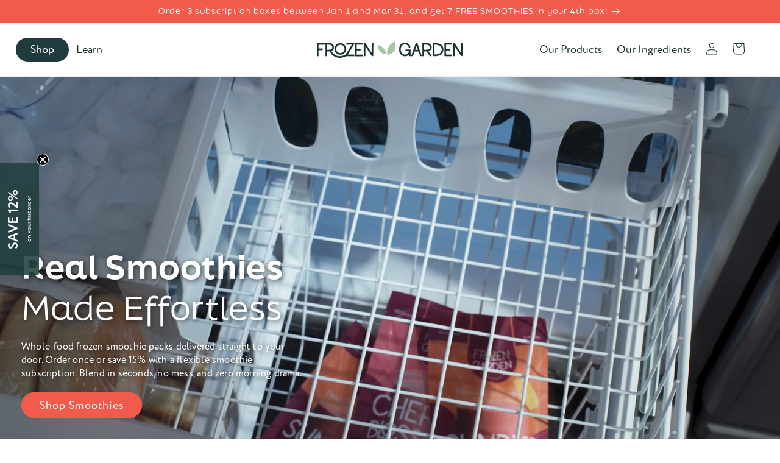

--- FILE ---
content_type: text/html; charset=utf-8
request_url: https://www.thefrozengarden.com/
body_size: 57365
content:
<!doctype html>
<html class="js" lang="en">
  <head>


    <meta charset="utf-8">
    <meta http-equiv="X-UA-Compatible" content="IE=edge">
    <meta name="viewport" content="width=device-width,initial-scale=1">
    <meta name="theme-color" content="">
    
    <link rel="canonical" href="https://www.thefrozengarden.com/"><link rel="icon" type="image/png" href="//www.thefrozengarden.com/cdn/shop/files/wholesale_fg_logo_copy.png?crop=center&height=32&v=1757948147&width=32"><link rel="preconnect" href="https://fonts.shopifycdn.com" crossorigin><title>
      Smoothie Delivery - Frozen Smoothie Packs | Frozen Garden
</title>

    
      <meta name="description" content="The best smoothie delivery with no subscription needed. Our frozen smoothie packs are 100% whole-food. Get real, healthy, ready-to-blend smoothies.">
    

    

<meta property="og:site_name" content="Frozen Garden">
<meta property="og:url" content="https://www.thefrozengarden.com/">
<meta property="og:title" content="Smoothie Delivery - Frozen Smoothie Packs | Frozen Garden">
<meta property="og:type" content="website">
<meta property="og:description" content="The best smoothie delivery with no subscription needed. Our frozen smoothie packs are 100% whole-food. Get real, healthy, ready-to-blend smoothies."><meta property="og:image" content="http://www.thefrozengarden.com/cdn/shop/files/smoothie-delivery-frozen-smoothie-packs-frozen-garden.jpg?v=1762036483">
  <meta property="og:image:secure_url" content="https://www.thefrozengarden.com/cdn/shop/files/smoothie-delivery-frozen-smoothie-packs-frozen-garden.jpg?v=1762036483">
  <meta property="og:image:width" content="2000">
  <meta property="og:image:height" content="1080"><meta name="twitter:site" content="@http://facebook.com"><meta name="twitter:card" content="summary_large_image">
<meta name="twitter:title" content="Smoothie Delivery - Frozen Smoothie Packs | Frozen Garden">
<meta name="twitter:description" content="The best smoothie delivery with no subscription needed. Our frozen smoothie packs are 100% whole-food. Get real, healthy, ready-to-blend smoothies.">


    <script src="//www.thefrozengarden.com/cdn/shop/t/112/assets/constants.js?v=132983761750457495441761513765" defer="defer"></script>
    <script src="//www.thefrozengarden.com/cdn/shop/t/112/assets/pubsub.js?v=25310214064522200911761513827" defer="defer"></script>
    <script src="//www.thefrozengarden.com/cdn/shop/t/112/assets/global.js?v=75682321595801958491761513769" defer="defer"></script>
    <script src="//www.thefrozengarden.com/cdn/shop/t/112/assets/details-disclosure.js?v=13653116266235556501761513767" defer="defer"></script>
    <script src="//www.thefrozengarden.com/cdn/shop/t/112/assets/details-modal.js?v=25581673532751508451761513767" defer="defer"></script>
    <script src="//www.thefrozengarden.com/cdn/shop/t/112/assets/search-form.js?v=133129549252120666541761513831" defer="defer"></script><script>window.performance && window.performance.mark && window.performance.mark('shopify.content_for_header.start');</script><meta name="facebook-domain-verification" content="knlovtmy8a5ngrg54a0hrxip8nturr">
<meta id="shopify-digital-wallet" name="shopify-digital-wallet" content="/11494320/digital_wallets/dialog">
<meta name="shopify-checkout-api-token" content="5118e0e753ee9d92f48505ee114246d0">
<meta id="in-context-paypal-metadata" data-shop-id="11494320" data-venmo-supported="false" data-environment="production" data-locale="en_US" data-paypal-v4="true" data-currency="USD">
<script async="async" src="/checkouts/internal/preloads.js?locale=en-US"></script>
<link rel="preconnect" href="https://shop.app" crossorigin="anonymous">
<script async="async" src="https://shop.app/checkouts/internal/preloads.js?locale=en-US&shop_id=11494320" crossorigin="anonymous"></script>
<script id="apple-pay-shop-capabilities" type="application/json">{"shopId":11494320,"countryCode":"US","currencyCode":"USD","merchantCapabilities":["supports3DS"],"merchantId":"gid:\/\/shopify\/Shop\/11494320","merchantName":"Frozen Garden","requiredBillingContactFields":["postalAddress","email","phone"],"requiredShippingContactFields":["postalAddress","email","phone"],"shippingType":"shipping","supportedNetworks":["visa","masterCard","amex","discover","elo","jcb"],"total":{"type":"pending","label":"Frozen Garden","amount":"1.00"},"shopifyPaymentsEnabled":true,"supportsSubscriptions":true}</script>
<script id="shopify-features" type="application/json">{"accessToken":"5118e0e753ee9d92f48505ee114246d0","betas":["rich-media-storefront-analytics"],"domain":"www.thefrozengarden.com","predictiveSearch":true,"shopId":11494320,"locale":"en"}</script>
<script>var Shopify = Shopify || {};
Shopify.shop = "frozen-garden.myshopify.com";
Shopify.locale = "en";
Shopify.currency = {"active":"USD","rate":"1.0"};
Shopify.country = "US";
Shopify.theme = {"name":"Frozen Garden - LIVE Theme (+ Health \u0026 URL)","id":158759616601,"schema_name":"Dawn","schema_version":"15.3.0","theme_store_id":null,"role":"main"};
Shopify.theme.handle = "null";
Shopify.theme.style = {"id":null,"handle":null};
Shopify.cdnHost = "www.thefrozengarden.com/cdn";
Shopify.routes = Shopify.routes || {};
Shopify.routes.root = "/";</script>
<script type="module">!function(o){(o.Shopify=o.Shopify||{}).modules=!0}(window);</script>
<script>!function(o){function n(){var o=[];function n(){o.push(Array.prototype.slice.apply(arguments))}return n.q=o,n}var t=o.Shopify=o.Shopify||{};t.loadFeatures=n(),t.autoloadFeatures=n()}(window);</script>
<script>
  window.ShopifyPay = window.ShopifyPay || {};
  window.ShopifyPay.apiHost = "shop.app\/pay";
  window.ShopifyPay.redirectState = null;
</script>
<script id="shop-js-analytics" type="application/json">{"pageType":"index"}</script>
<script defer="defer" async type="module" src="//www.thefrozengarden.com/cdn/shopifycloud/shop-js/modules/v2/client.init-shop-cart-sync_BdyHc3Nr.en.esm.js"></script>
<script defer="defer" async type="module" src="//www.thefrozengarden.com/cdn/shopifycloud/shop-js/modules/v2/chunk.common_Daul8nwZ.esm.js"></script>
<script type="module">
  await import("//www.thefrozengarden.com/cdn/shopifycloud/shop-js/modules/v2/client.init-shop-cart-sync_BdyHc3Nr.en.esm.js");
await import("//www.thefrozengarden.com/cdn/shopifycloud/shop-js/modules/v2/chunk.common_Daul8nwZ.esm.js");

  window.Shopify.SignInWithShop?.initShopCartSync?.({"fedCMEnabled":true,"windoidEnabled":true});

</script>
<script>
  window.Shopify = window.Shopify || {};
  if (!window.Shopify.featureAssets) window.Shopify.featureAssets = {};
  window.Shopify.featureAssets['shop-js'] = {"shop-cart-sync":["modules/v2/client.shop-cart-sync_QYOiDySF.en.esm.js","modules/v2/chunk.common_Daul8nwZ.esm.js"],"init-fed-cm":["modules/v2/client.init-fed-cm_DchLp9rc.en.esm.js","modules/v2/chunk.common_Daul8nwZ.esm.js"],"shop-button":["modules/v2/client.shop-button_OV7bAJc5.en.esm.js","modules/v2/chunk.common_Daul8nwZ.esm.js"],"init-windoid":["modules/v2/client.init-windoid_DwxFKQ8e.en.esm.js","modules/v2/chunk.common_Daul8nwZ.esm.js"],"shop-cash-offers":["modules/v2/client.shop-cash-offers_DWtL6Bq3.en.esm.js","modules/v2/chunk.common_Daul8nwZ.esm.js","modules/v2/chunk.modal_CQq8HTM6.esm.js"],"shop-toast-manager":["modules/v2/client.shop-toast-manager_CX9r1SjA.en.esm.js","modules/v2/chunk.common_Daul8nwZ.esm.js"],"init-shop-email-lookup-coordinator":["modules/v2/client.init-shop-email-lookup-coordinator_UhKnw74l.en.esm.js","modules/v2/chunk.common_Daul8nwZ.esm.js"],"pay-button":["modules/v2/client.pay-button_DzxNnLDY.en.esm.js","modules/v2/chunk.common_Daul8nwZ.esm.js"],"avatar":["modules/v2/client.avatar_BTnouDA3.en.esm.js"],"init-shop-cart-sync":["modules/v2/client.init-shop-cart-sync_BdyHc3Nr.en.esm.js","modules/v2/chunk.common_Daul8nwZ.esm.js"],"shop-login-button":["modules/v2/client.shop-login-button_D8B466_1.en.esm.js","modules/v2/chunk.common_Daul8nwZ.esm.js","modules/v2/chunk.modal_CQq8HTM6.esm.js"],"init-customer-accounts-sign-up":["modules/v2/client.init-customer-accounts-sign-up_C8fpPm4i.en.esm.js","modules/v2/client.shop-login-button_D8B466_1.en.esm.js","modules/v2/chunk.common_Daul8nwZ.esm.js","modules/v2/chunk.modal_CQq8HTM6.esm.js"],"init-shop-for-new-customer-accounts":["modules/v2/client.init-shop-for-new-customer-accounts_CVTO0Ztu.en.esm.js","modules/v2/client.shop-login-button_D8B466_1.en.esm.js","modules/v2/chunk.common_Daul8nwZ.esm.js","modules/v2/chunk.modal_CQq8HTM6.esm.js"],"init-customer-accounts":["modules/v2/client.init-customer-accounts_dRgKMfrE.en.esm.js","modules/v2/client.shop-login-button_D8B466_1.en.esm.js","modules/v2/chunk.common_Daul8nwZ.esm.js","modules/v2/chunk.modal_CQq8HTM6.esm.js"],"shop-follow-button":["modules/v2/client.shop-follow-button_CkZpjEct.en.esm.js","modules/v2/chunk.common_Daul8nwZ.esm.js","modules/v2/chunk.modal_CQq8HTM6.esm.js"],"lead-capture":["modules/v2/client.lead-capture_BntHBhfp.en.esm.js","modules/v2/chunk.common_Daul8nwZ.esm.js","modules/v2/chunk.modal_CQq8HTM6.esm.js"],"checkout-modal":["modules/v2/client.checkout-modal_CfxcYbTm.en.esm.js","modules/v2/chunk.common_Daul8nwZ.esm.js","modules/v2/chunk.modal_CQq8HTM6.esm.js"],"shop-login":["modules/v2/client.shop-login_Da4GZ2H6.en.esm.js","modules/v2/chunk.common_Daul8nwZ.esm.js","modules/v2/chunk.modal_CQq8HTM6.esm.js"],"payment-terms":["modules/v2/client.payment-terms_MV4M3zvL.en.esm.js","modules/v2/chunk.common_Daul8nwZ.esm.js","modules/v2/chunk.modal_CQq8HTM6.esm.js"]};
</script>
<script id="__st">var __st={"a":11494320,"offset":-21600,"reqid":"c8719961-eab0-4fea-bf7a-7fc388b38e2f-1768981997","pageurl":"www.thefrozengarden.com\/","u":"da4ec0843745","p":"home"};</script>
<script>window.ShopifyPaypalV4VisibilityTracking = true;</script>
<script id="captcha-bootstrap">!function(){'use strict';const t='contact',e='account',n='new_comment',o=[[t,t],['blogs',n],['comments',n],[t,'customer']],c=[[e,'customer_login'],[e,'guest_login'],[e,'recover_customer_password'],[e,'create_customer']],r=t=>t.map((([t,e])=>`form[action*='/${t}']:not([data-nocaptcha='true']) input[name='form_type'][value='${e}']`)).join(','),a=t=>()=>t?[...document.querySelectorAll(t)].map((t=>t.form)):[];function s(){const t=[...o],e=r(t);return a(e)}const i='password',u='form_key',d=['recaptcha-v3-token','g-recaptcha-response','h-captcha-response',i],f=()=>{try{return window.sessionStorage}catch{return}},m='__shopify_v',_=t=>t.elements[u];function p(t,e,n=!1){try{const o=window.sessionStorage,c=JSON.parse(o.getItem(e)),{data:r}=function(t){const{data:e,action:n}=t;return t[m]||n?{data:e,action:n}:{data:t,action:n}}(c);for(const[e,n]of Object.entries(r))t.elements[e]&&(t.elements[e].value=n);n&&o.removeItem(e)}catch(o){console.error('form repopulation failed',{error:o})}}const l='form_type',E='cptcha';function T(t){t.dataset[E]=!0}const w=window,h=w.document,L='Shopify',v='ce_forms',y='captcha';let A=!1;((t,e)=>{const n=(g='f06e6c50-85a8-45c8-87d0-21a2b65856fe',I='https://cdn.shopify.com/shopifycloud/storefront-forms-hcaptcha/ce_storefront_forms_captcha_hcaptcha.v1.5.2.iife.js',D={infoText:'Protected by hCaptcha',privacyText:'Privacy',termsText:'Terms'},(t,e,n)=>{const o=w[L][v],c=o.bindForm;if(c)return c(t,g,e,D).then(n);var r;o.q.push([[t,g,e,D],n]),r=I,A||(h.body.append(Object.assign(h.createElement('script'),{id:'captcha-provider',async:!0,src:r})),A=!0)});var g,I,D;w[L]=w[L]||{},w[L][v]=w[L][v]||{},w[L][v].q=[],w[L][y]=w[L][y]||{},w[L][y].protect=function(t,e){n(t,void 0,e),T(t)},Object.freeze(w[L][y]),function(t,e,n,w,h,L){const[v,y,A,g]=function(t,e,n){const i=e?o:[],u=t?c:[],d=[...i,...u],f=r(d),m=r(i),_=r(d.filter((([t,e])=>n.includes(e))));return[a(f),a(m),a(_),s()]}(w,h,L),I=t=>{const e=t.target;return e instanceof HTMLFormElement?e:e&&e.form},D=t=>v().includes(t);t.addEventListener('submit',(t=>{const e=I(t);if(!e)return;const n=D(e)&&!e.dataset.hcaptchaBound&&!e.dataset.recaptchaBound,o=_(e),c=g().includes(e)&&(!o||!o.value);(n||c)&&t.preventDefault(),c&&!n&&(function(t){try{if(!f())return;!function(t){const e=f();if(!e)return;const n=_(t);if(!n)return;const o=n.value;o&&e.removeItem(o)}(t);const e=Array.from(Array(32),(()=>Math.random().toString(36)[2])).join('');!function(t,e){_(t)||t.append(Object.assign(document.createElement('input'),{type:'hidden',name:u})),t.elements[u].value=e}(t,e),function(t,e){const n=f();if(!n)return;const o=[...t.querySelectorAll(`input[type='${i}']`)].map((({name:t})=>t)),c=[...d,...o],r={};for(const[a,s]of new FormData(t).entries())c.includes(a)||(r[a]=s);n.setItem(e,JSON.stringify({[m]:1,action:t.action,data:r}))}(t,e)}catch(e){console.error('failed to persist form',e)}}(e),e.submit())}));const S=(t,e)=>{t&&!t.dataset[E]&&(n(t,e.some((e=>e===t))),T(t))};for(const o of['focusin','change'])t.addEventListener(o,(t=>{const e=I(t);D(e)&&S(e,y())}));const B=e.get('form_key'),M=e.get(l),P=B&&M;t.addEventListener('DOMContentLoaded',(()=>{const t=y();if(P)for(const e of t)e.elements[l].value===M&&p(e,B);[...new Set([...A(),...v().filter((t=>'true'===t.dataset.shopifyCaptcha))])].forEach((e=>S(e,t)))}))}(h,new URLSearchParams(w.location.search),n,t,e,['guest_login'])})(!0,!0)}();</script>
<script integrity="sha256-4kQ18oKyAcykRKYeNunJcIwy7WH5gtpwJnB7kiuLZ1E=" data-source-attribution="shopify.loadfeatures" defer="defer" src="//www.thefrozengarden.com/cdn/shopifycloud/storefront/assets/storefront/load_feature-a0a9edcb.js" crossorigin="anonymous"></script>
<script crossorigin="anonymous" defer="defer" src="//www.thefrozengarden.com/cdn/shopifycloud/storefront/assets/shopify_pay/storefront-65b4c6d7.js?v=20250812"></script>
<script data-source-attribution="shopify.dynamic_checkout.dynamic.init">var Shopify=Shopify||{};Shopify.PaymentButton=Shopify.PaymentButton||{isStorefrontPortableWallets:!0,init:function(){window.Shopify.PaymentButton.init=function(){};var t=document.createElement("script");t.src="https://www.thefrozengarden.com/cdn/shopifycloud/portable-wallets/latest/portable-wallets.en.js",t.type="module",document.head.appendChild(t)}};
</script>
<script data-source-attribution="shopify.dynamic_checkout.buyer_consent">
  function portableWalletsHideBuyerConsent(e){var t=document.getElementById("shopify-buyer-consent"),n=document.getElementById("shopify-subscription-policy-button");t&&n&&(t.classList.add("hidden"),t.setAttribute("aria-hidden","true"),n.removeEventListener("click",e))}function portableWalletsShowBuyerConsent(e){var t=document.getElementById("shopify-buyer-consent"),n=document.getElementById("shopify-subscription-policy-button");t&&n&&(t.classList.remove("hidden"),t.removeAttribute("aria-hidden"),n.addEventListener("click",e))}window.Shopify?.PaymentButton&&(window.Shopify.PaymentButton.hideBuyerConsent=portableWalletsHideBuyerConsent,window.Shopify.PaymentButton.showBuyerConsent=portableWalletsShowBuyerConsent);
</script>
<script data-source-attribution="shopify.dynamic_checkout.cart.bootstrap">document.addEventListener("DOMContentLoaded",(function(){function t(){return document.querySelector("shopify-accelerated-checkout-cart, shopify-accelerated-checkout")}if(t())Shopify.PaymentButton.init();else{new MutationObserver((function(e,n){t()&&(Shopify.PaymentButton.init(),n.disconnect())})).observe(document.body,{childList:!0,subtree:!0})}}));
</script>
<link id="shopify-accelerated-checkout-styles" rel="stylesheet" media="screen" href="https://www.thefrozengarden.com/cdn/shopifycloud/portable-wallets/latest/accelerated-checkout-backwards-compat.css" crossorigin="anonymous">
<style id="shopify-accelerated-checkout-cart">
        #shopify-buyer-consent {
  margin-top: 1em;
  display: inline-block;
  width: 100%;
}

#shopify-buyer-consent.hidden {
  display: none;
}

#shopify-subscription-policy-button {
  background: none;
  border: none;
  padding: 0;
  text-decoration: underline;
  font-size: inherit;
  cursor: pointer;
}

#shopify-subscription-policy-button::before {
  box-shadow: none;
}

      </style>
<script id="sections-script" data-sections="header" defer="defer" src="//www.thefrozengarden.com/cdn/shop/t/112/compiled_assets/scripts.js?v=27323"></script>
<script>window.performance && window.performance.mark && window.performance.mark('shopify.content_for_header.end');</script>


    <style data-shopify>
      @font-face {
  font-family: Assistant;
  font-weight: 400;
  font-style: normal;
  font-display: swap;
  src: url("//www.thefrozengarden.com/cdn/fonts/assistant/assistant_n4.9120912a469cad1cc292572851508ca49d12e768.woff2") format("woff2"),
       url("//www.thefrozengarden.com/cdn/fonts/assistant/assistant_n4.6e9875ce64e0fefcd3f4446b7ec9036b3ddd2985.woff") format("woff");
}

      @font-face {
  font-family: Assistant;
  font-weight: 700;
  font-style: normal;
  font-display: swap;
  src: url("//www.thefrozengarden.com/cdn/fonts/assistant/assistant_n7.bf44452348ec8b8efa3aa3068825305886b1c83c.woff2") format("woff2"),
       url("//www.thefrozengarden.com/cdn/fonts/assistant/assistant_n7.0c887fee83f6b3bda822f1150b912c72da0f7b64.woff") format("woff");
}

      
      
      @font-face {
  font-family: Assistant;
  font-weight: 400;
  font-style: normal;
  font-display: swap;
  src: url("//www.thefrozengarden.com/cdn/fonts/assistant/assistant_n4.9120912a469cad1cc292572851508ca49d12e768.woff2") format("woff2"),
       url("//www.thefrozengarden.com/cdn/fonts/assistant/assistant_n4.6e9875ce64e0fefcd3f4446b7ec9036b3ddd2985.woff") format("woff");
}


      
        :root,
        .color-scheme-1 {
          --color-background: 255,255,255;
        
          --gradient-background: #ffffff;
        

        

        --color-foreground: 26,49,47;
        --color-background-contrast: 191,191,191;
        --color-shadow: 26,49,47;
        --color-button: 240,91,75;
        --color-button-text: 255,255,255;
        --color-secondary-button: 255,255,255;
        --color-secondary-button-text: 26,49,47;
        --color-link: 26,49,47;
        --color-badge-foreground: 26,49,47;
        --color-badge-background: 255,255,255;
        --color-badge-border: 26,49,47;
        --payment-terms-background-color: rgb(255 255 255);
      }
      
        
        .color-scheme-2 {
          --color-background: 255,255,255;
        
          --gradient-background: #ffffff;
        

        

        --color-foreground: 26,49,47;
        --color-background-contrast: 191,191,191;
        --color-shadow: 18,18,18;
        --color-button: 240,91,75;
        --color-button-text: 243,243,243;
        --color-secondary-button: 255,255,255;
        --color-secondary-button-text: 18,18,18;
        --color-link: 18,18,18;
        --color-badge-foreground: 26,49,47;
        --color-badge-background: 255,255,255;
        --color-badge-border: 26,49,47;
        --payment-terms-background-color: rgb(255 255 255);
      }
      
        
        .color-scheme-3 {
          --color-background: 36,40,51;
        
          --gradient-background: #242833;
        

        

        --color-foreground: 255,255,255;
        --color-background-contrast: 47,52,66;
        --color-shadow: 18,18,18;
        --color-button: 240,91,75;
        --color-button-text: 255,255,255;
        --color-secondary-button: 36,40,51;
        --color-secondary-button-text: 255,255,255;
        --color-link: 255,255,255;
        --color-badge-foreground: 255,255,255;
        --color-badge-background: 36,40,51;
        --color-badge-border: 255,255,255;
        --payment-terms-background-color: rgb(36 40 51);
      }
      
        
        .color-scheme-4 {
          --color-background: 170,145,190;
        
          --gradient-background: #aa91be;
        

        

        --color-foreground: 18,18,18;
        --color-background-contrast: 107,77,130;
        --color-shadow: 18,18,18;
        --color-button: 240,91,75;
        --color-button-text: 255,255,255;
        --color-secondary-button: 170,145,190;
        --color-secondary-button-text: 255,255,255;
        --color-link: 255,255,255;
        --color-badge-foreground: 18,18,18;
        --color-badge-background: 170,145,190;
        --color-badge-border: 18,18,18;
        --payment-terms-background-color: rgb(170 145 190);
      }
      
        
        .color-scheme-5 {
          --color-background: 170,145,190;
        
          --gradient-background: #aa91be;
        

        

        --color-foreground: 255,255,255;
        --color-background-contrast: 107,77,130;
        --color-shadow: 18,18,18;
        --color-button: 240,91,75;
        --color-button-text: 255,255,255;
        --color-secondary-button: 170,145,190;
        --color-secondary-button-text: 255,255,255;
        --color-link: 255,255,255;
        --color-badge-foreground: 255,255,255;
        --color-badge-background: 170,145,190;
        --color-badge-border: 255,255,255;
        --payment-terms-background-color: rgb(170 145 190);
      }
      
        
        .color-scheme-b6fd347b-4b29-45bb-b9c6-79a8eafa857d {
          --color-background: 255,255,255;
        
          --gradient-background: #ffffff;
        

        

        --color-foreground: 18,18,18;
        --color-background-contrast: 191,191,191;
        --color-shadow: 18,18,18;
        --color-button: 240,91,75;
        --color-button-text: 255,255,255;
        --color-secondary-button: 255,255,255;
        --color-secondary-button-text: 18,18,18;
        --color-link: 18,18,18;
        --color-badge-foreground: 18,18,18;
        --color-badge-background: 255,255,255;
        --color-badge-border: 18,18,18;
        --payment-terms-background-color: rgb(255 255 255);
      }
      
        
        .color-scheme-7c3775c6-4227-4e36-bcc4-f21dff376323 {
          --color-background: 116,22,66;
        
          --gradient-background: #741642;
        

        

        --color-foreground: 255,255,255;
        --color-background-contrast: 137,26,78;
        --color-shadow: 26,49,47;
        --color-button: 240,91,75;
        --color-button-text: 255,255,255;
        --color-secondary-button: 116,22,66;
        --color-secondary-button-text: 26,49,47;
        --color-link: 26,49,47;
        --color-badge-foreground: 255,255,255;
        --color-badge-background: 116,22,66;
        --color-badge-border: 255,255,255;
        --payment-terms-background-color: rgb(116 22 66);
      }
      
        
        .color-scheme-bec1ea52-2ad7-4126-962e-febb50b5be19 {
          --color-background: 255,255,255;
        
          --gradient-background: #ffffff;
        

        

        --color-foreground: 26,49,47;
        --color-background-contrast: 191,191,191;
        --color-shadow: 26,49,47;
        --color-button: 240,91,75;
        --color-button-text: 255,255,255;
        --color-secondary-button: 255,255,255;
        --color-secondary-button-text: 26,49,47;
        --color-link: 26,49,47;
        --color-badge-foreground: 26,49,47;
        --color-badge-background: 255,255,255;
        --color-badge-border: 26,49,47;
        --payment-terms-background-color: rgb(255 255 255);
      }
      
        
        .color-scheme-dcaf0078-1427-45cf-820f-ddb1bf86a254 {
          --color-background: 255,255,255;
        
          --gradient-background: #ffffff;
        

        

        --color-foreground: 141,17,80;
        --color-background-contrast: 191,191,191;
        --color-shadow: 141,17,80;
        --color-button: 240,91,75;
        --color-button-text: 255,255,255;
        --color-secondary-button: 255,255,255;
        --color-secondary-button-text: 18,18,18;
        --color-link: 18,18,18;
        --color-badge-foreground: 141,17,80;
        --color-badge-background: 255,255,255;
        --color-badge-border: 141,17,80;
        --payment-terms-background-color: rgb(255 255 255);
      }
      
        
        .color-scheme-d1c59f15-9580-486c-b73a-2c1394e27cce {
          --color-background: 0,0,0;
        
          --gradient-background: rgba(0,0,0,0);
        

        

        --color-foreground: 255,255,255;
        --color-background-contrast: 128,128,128;
        --color-shadow: 26,49,47;
        --color-button: 240,91,75;
        --color-button-text: 255,255,255;
        --color-secondary-button: 0,0,0;
        --color-secondary-button-text: 26,49,47;
        --color-link: 26,49,47;
        --color-badge-foreground: 255,255,255;
        --color-badge-background: 0,0,0;
        --color-badge-border: 255,255,255;
        --payment-terms-background-color: rgb(0 0 0);
      }
      
        
        .color-scheme-0c4650ad-c1ba-4135-8b93-c7f8a3cce012 {
          --color-background: 255,255,255;
        
          --gradient-background: #ffffff;
        

        

        --color-foreground: 141,17,80;
        --color-background-contrast: 191,191,191;
        --color-shadow: 26,49,47;
        --color-button: 235,66,58;
        --color-button-text: 255,255,255;
        --color-secondary-button: 255,255,255;
        --color-secondary-button-text: 26,49,47;
        --color-link: 26,49,47;
        --color-badge-foreground: 141,17,80;
        --color-badge-background: 255,255,255;
        --color-badge-border: 141,17,80;
        --payment-terms-background-color: rgb(255 255 255);
      }
      
        
        .color-scheme-428d4b2b-8a0d-4b1d-a81d-3005db18b0dd {
          --color-background: 240,91,75;
        
          --gradient-background: #f05b4b;
        

        

        --color-foreground: 255,255,255;
        --color-background-contrast: 173,30,14;
        --color-shadow: 26,49,47;
        --color-button: 255,255,255;
        --color-button-text: 26,49,47;
        --color-secondary-button: 240,91,75;
        --color-secondary-button-text: 26,49,47;
        --color-link: 26,49,47;
        --color-badge-foreground: 255,255,255;
        --color-badge-background: 240,91,75;
        --color-badge-border: 255,255,255;
        --payment-terms-background-color: rgb(240 91 75);
      }
      
        
        .color-scheme-5db6d881-a5fa-4047-b8d7-e93ffe6759b6 {
          --color-background: 40,78,76;
        
          --gradient-background: #284e4c;
        

        

        --color-foreground: 255,255,255;
        --color-background-contrast: 0,0,0;
        --color-shadow: 26,49,47;
        --color-button: 240,91,75;
        --color-button-text: 255,255,255;
        --color-secondary-button: 40,78,76;
        --color-secondary-button-text: 26,49,47;
        --color-link: 26,49,47;
        --color-badge-foreground: 255,255,255;
        --color-badge-background: 40,78,76;
        --color-badge-border: 255,255,255;
        --payment-terms-background-color: rgb(40 78 76);
      }
      
        
        .color-scheme-487b93a3-01ea-41c0-8a30-9c90f8f364d2 {
          --color-background: 167,199,164;
        
          --gradient-background: #a7c7a4;
        

        

        --color-foreground: 26,49,47;
        --color-background-contrast: 95,146,90;
        --color-shadow: 26,49,47;
        --color-button: 240,91,75;
        --color-button-text: 255,255,255;
        --color-secondary-button: 167,199,164;
        --color-secondary-button-text: 26,49,47;
        --color-link: 26,49,47;
        --color-badge-foreground: 26,49,47;
        --color-badge-background: 167,199,164;
        --color-badge-border: 26,49,47;
        --payment-terms-background-color: rgb(167 199 164);
      }
      
        
        .color-scheme-3e50225e-a5be-49e1-b451-57c2b3edd26c {
          --color-background: 0,0,0;
        
          --gradient-background: rgba(0,0,0,0);
        

        

        --color-foreground: 255,255,255;
        --color-background-contrast: 128,128,128;
        --color-shadow: 26,49,47;
        --color-button: 240,91,75;
        --color-button-text: 255,255,255;
        --color-secondary-button: 0,0,0;
        --color-secondary-button-text: 26,49,47;
        --color-link: 26,49,47;
        --color-badge-foreground: 255,255,255;
        --color-badge-background: 0,0,0;
        --color-badge-border: 255,255,255;
        --payment-terms-background-color: rgb(0 0 0);
      }
      
        
        .color-scheme-9e1693e8-2be2-4e33-bf47-34ad27385017 {
          --color-background: 0,0,0;
        
          --gradient-background: rgba(0,0,0,0);
        

        

        --color-foreground: 255,255,255;
        --color-background-contrast: 128,128,128;
        --color-shadow: 141,17,80;
        --color-button: 240,91,75;
        --color-button-text: 255,255,255;
        --color-secondary-button: 0,0,0;
        --color-secondary-button-text: 141,17,80;
        --color-link: 141,17,80;
        --color-badge-foreground: 255,255,255;
        --color-badge-background: 0,0,0;
        --color-badge-border: 255,255,255;
        --payment-terms-background-color: rgb(0 0 0);
      }
      
        
        .color-scheme-ce188f6a-b3fa-4aef-a316-0ab88e744250 {
          --color-background: 255,255,255;
        
          --gradient-background: #ffffff;
        

        

        --color-foreground: 26,49,47;
        --color-background-contrast: 191,191,191;
        --color-shadow: 26,49,47;
        --color-button: 240,91,75;
        --color-button-text: 255,255,255;
        --color-secondary-button: 255,255,255;
        --color-secondary-button-text: 26,49,47;
        --color-link: 26,49,47;
        --color-badge-foreground: 26,49,47;
        --color-badge-background: 255,255,255;
        --color-badge-border: 26,49,47;
        --payment-terms-background-color: rgb(255 255 255);
      }
      
        
        .color-scheme-0f350ae5-36ef-40a1-8573-9bc7b5dd99a7 {
          --color-background: 0,0,0;
        
          --gradient-background: rgba(0,0,0,0);
        

        

        --color-foreground: 26,49,47;
        --color-background-contrast: 128,128,128;
        --color-shadow: 26,49,47;
        --color-button: 240,91,75;
        --color-button-text: 255,255,255;
        --color-secondary-button: 0,0,0;
        --color-secondary-button-text: 26,49,47;
        --color-link: 26,49,47;
        --color-badge-foreground: 26,49,47;
        --color-badge-background: 0,0,0;
        --color-badge-border: 26,49,47;
        --payment-terms-background-color: rgb(0 0 0);
      }
      
        
        .color-scheme-8f58109c-5533-414f-aa79-b67eff9062be {
          --color-background: 40,78,76;
        
          --gradient-background: #284e4c;
        

        

        --color-foreground: 167,199,164;
        --color-background-contrast: 0,0,0;
        --color-shadow: 26,49,47;
        --color-button: 240,91,75;
        --color-button-text: 255,255,255;
        --color-secondary-button: 40,78,76;
        --color-secondary-button-text: 26,49,47;
        --color-link: 26,49,47;
        --color-badge-foreground: 167,199,164;
        --color-badge-background: 40,78,76;
        --color-badge-border: 167,199,164;
        --payment-terms-background-color: rgb(40 78 76);
      }
      
        
        .color-scheme-f716bb28-265b-4f4b-a2b8-999f531b1645 {
          --color-background: 255,255,255;
        
          --gradient-background: #ffffff;
        

        

        --color-foreground: 26,49,47;
        --color-background-contrast: 191,191,191;
        --color-shadow: 26,49,47;
        --color-button: 26,49,47;
        --color-button-text: 255,255,255;
        --color-secondary-button: 255,255,255;
        --color-secondary-button-text: 26,49,47;
        --color-link: 26,49,47;
        --color-badge-foreground: 26,49,47;
        --color-badge-background: 255,255,255;
        --color-badge-border: 26,49,47;
        --payment-terms-background-color: rgb(255 255 255);
      }
      
        
        .color-scheme-b7626578-2662-4c58-8da0-4c004721d395 {
          --color-background: 255,255,255;
        
          --gradient-background: #ffffff;
        

        

        --color-foreground: 26,49,47;
        --color-background-contrast: 191,191,191;
        --color-shadow: 26,49,47;
        --color-button: 167,199,164;
        --color-button-text: 255,255,255;
        --color-secondary-button: 255,255,255;
        --color-secondary-button-text: 26,49,47;
        --color-link: 26,49,47;
        --color-badge-foreground: 26,49,47;
        --color-badge-background: 255,255,255;
        --color-badge-border: 26,49,47;
        --payment-terms-background-color: rgb(255 255 255);
      }
      

      body, .color-scheme-1, .color-scheme-2, .color-scheme-3, .color-scheme-4, .color-scheme-5, .color-scheme-b6fd347b-4b29-45bb-b9c6-79a8eafa857d, .color-scheme-7c3775c6-4227-4e36-bcc4-f21dff376323, .color-scheme-bec1ea52-2ad7-4126-962e-febb50b5be19, .color-scheme-dcaf0078-1427-45cf-820f-ddb1bf86a254, .color-scheme-d1c59f15-9580-486c-b73a-2c1394e27cce, .color-scheme-0c4650ad-c1ba-4135-8b93-c7f8a3cce012, .color-scheme-428d4b2b-8a0d-4b1d-a81d-3005db18b0dd, .color-scheme-5db6d881-a5fa-4047-b8d7-e93ffe6759b6, .color-scheme-487b93a3-01ea-41c0-8a30-9c90f8f364d2, .color-scheme-3e50225e-a5be-49e1-b451-57c2b3edd26c, .color-scheme-9e1693e8-2be2-4e33-bf47-34ad27385017, .color-scheme-ce188f6a-b3fa-4aef-a316-0ab88e744250, .color-scheme-0f350ae5-36ef-40a1-8573-9bc7b5dd99a7, .color-scheme-8f58109c-5533-414f-aa79-b67eff9062be, .color-scheme-f716bb28-265b-4f4b-a2b8-999f531b1645, .color-scheme-b7626578-2662-4c58-8da0-4c004721d395 {
        color: rgba(var(--color-foreground), 1);
        background-color: rgb(var(--color-background));
      }

      :root {
        --font-body-family: Assistant, sans-serif;
        --font-body-style: normal;
        --font-body-weight: 400;
        --font-body-weight-bold: 700;

        --font-heading-family: Assistant, sans-serif;
        --font-heading-style: normal;
        --font-heading-weight: 400;

        --font-body-scale: 1.0;
        --font-heading-scale: 1.0;

        --media-padding: px;
        --media-border-opacity: 0.05;
        --media-border-width: 0px;
        --media-radius: 0px;
        --media-shadow-opacity: 0.0;
        --media-shadow-horizontal-offset: 0px;
        --media-shadow-vertical-offset: 4px;
        --media-shadow-blur-radius: 5px;
        --media-shadow-visible: 0;

        --page-width: 160rem;
        --page-width-margin: 0rem;

        --product-card-image-padding: 0.0rem;
        --product-card-corner-radius: 0.0rem;
        --product-card-text-alignment: left;
        --product-card-border-width: 0.0rem;
        --product-card-border-opacity: 0.1;
        --product-card-shadow-opacity: 0.0;
        --product-card-shadow-visible: 0;
        --product-card-shadow-horizontal-offset: 0.0rem;
        --product-card-shadow-vertical-offset: 0.4rem;
        --product-card-shadow-blur-radius: 0.5rem;

        --collection-card-image-padding: 0.0rem;
        --collection-card-corner-radius: 0.0rem;
        --collection-card-text-alignment: left;
        --collection-card-border-width: 0.0rem;
        --collection-card-border-opacity: 0.1;
        --collection-card-shadow-opacity: 0.0;
        --collection-card-shadow-visible: 0;
        --collection-card-shadow-horizontal-offset: 0.0rem;
        --collection-card-shadow-vertical-offset: 0.4rem;
        --collection-card-shadow-blur-radius: 0.5rem;

        --blog-card-image-padding: 0.0rem;
        --blog-card-corner-radius: 0.0rem;
        --blog-card-text-alignment: left;
        --blog-card-border-width: 0.0rem;
        --blog-card-border-opacity: 0.1;
        --blog-card-shadow-opacity: 0.0;
        --blog-card-shadow-visible: 0;
        --blog-card-shadow-horizontal-offset: 0.0rem;
        --blog-card-shadow-vertical-offset: 0.4rem;
        --blog-card-shadow-blur-radius: 0.5rem;

        --badge-corner-radius: 4.0rem;

        --popup-border-width: 1px;
        --popup-border-opacity: 0.1;
        --popup-corner-radius: 0px;
        --popup-shadow-opacity: 0.05;
        --popup-shadow-horizontal-offset: 0px;
        --popup-shadow-vertical-offset: 4px;
        --popup-shadow-blur-radius: 5px;

        --drawer-border-width: 1px;
        --drawer-border-opacity: 0.1;
        --drawer-shadow-opacity: 0.0;
        --drawer-shadow-horizontal-offset: 0px;
        --drawer-shadow-vertical-offset: 4px;
        --drawer-shadow-blur-radius: 5px;

        --spacing-sections-desktop: 0px;
        --spacing-sections-mobile: 0px;

        --grid-desktop-vertical-spacing: 20px;
        --grid-desktop-horizontal-spacing: 28px;
        --grid-mobile-vertical-spacing: 10px;
        --grid-mobile-horizontal-spacing: 14px;

        --text-boxes-border-opacity: 0.1;
        --text-boxes-border-width: 0px;
        --text-boxes-radius: 0px;
        --text-boxes-shadow-opacity: 0.0;
        --text-boxes-shadow-visible: 0;
        --text-boxes-shadow-horizontal-offset: 0px;
        --text-boxes-shadow-vertical-offset: 4px;
        --text-boxes-shadow-blur-radius: 5px;

        --buttons-radius: 40px;
        --buttons-radius-outset: 41px;
        --buttons-border-width: 1px;
        --buttons-border-opacity: 1.0;
        --buttons-shadow-opacity: 0.0;
        --buttons-shadow-visible: 0;
        --buttons-shadow-horizontal-offset: 0px;
        --buttons-shadow-vertical-offset: 4px;
        --buttons-shadow-blur-radius: 5px;
        --buttons-border-offset: 0.3px;

        --inputs-radius: 16px;
        --inputs-border-width: 1px;
        --inputs-border-opacity: 0.55;
        --inputs-shadow-opacity: 0.0;
        --inputs-shadow-horizontal-offset: 0px;
        --inputs-margin-offset: 0px;
        --inputs-shadow-vertical-offset: 4px;
        --inputs-shadow-blur-radius: 5px;
        --inputs-radius-outset: 17px;

        --variant-pills-radius: 40px;
        --variant-pills-border-width: 1px;
        --variant-pills-border-opacity: 0.55;
        --variant-pills-shadow-opacity: 0.0;
        --variant-pills-shadow-horizontal-offset: 0px;
        --variant-pills-shadow-vertical-offset: 4px;
        --variant-pills-shadow-blur-radius: 5px;
      }

      *,
      *::before,
      *::after {
        box-sizing: inherit;
      }

      html {
        box-sizing: border-box;
        font-size: calc(var(--font-body-scale) * 62.5%);
        height: 100%;
      }

      body {
        display: grid;
        grid-template-rows: auto auto 1fr auto;
        grid-template-columns: 100%;
        min-height: 100%;
        margin: 0;
        font-size: 1.5rem;
        letter-spacing: 0.02rem;
        line-height: calc(1 + 0.4 / var(--font-body-scale));
        font-family: var(--font-body-family);
        font-style: var(--font-body-style);
        font-weight: var(--font-body-weight);
      }

      @media screen and (min-width: 750px) {
        body {
          font-size: 1.6rem;
        }
      }
    </style>

    <link href="//www.thefrozengarden.com/cdn/shop/t/112/assets/base.css?v=62221892100060272891761847227" rel="stylesheet" type="text/css" media="all" />
    <link rel="stylesheet" href="//www.thefrozengarden.com/cdn/shop/t/112/assets/component-cart-items.css?v=123238115697927560811761513750" media="print" onload="this.media='all'">
      <link rel="preload" as="font" href="//www.thefrozengarden.com/cdn/fonts/assistant/assistant_n4.9120912a469cad1cc292572851508ca49d12e768.woff2" type="font/woff2" crossorigin>
      

      <link rel="preload" as="font" href="//www.thefrozengarden.com/cdn/fonts/assistant/assistant_n4.9120912a469cad1cc292572851508ca49d12e768.woff2" type="font/woff2" crossorigin>
      
<link
        rel="stylesheet"
        href="//www.thefrozengarden.com/cdn/shop/t/112/assets/component-predictive-search.css?v=118923337488134913561761513759"
        media="print"
        onload="this.media='all'"
      ><link rel="stylesheet" href="https://use.typekit.net/clm0pwv.css">
    <script>
      if (Shopify.designMode) {
        document.documentElement.classList.add('shopify-design-mode');
      }
    </script>
  <script>jdgm = window.jdgm || {};jdgm.SHOP_DOMAIN = 'frozen-garden.myshopify.com';jdgm.PLATFORM = 'shopify';jdgm.PUBLIC_TOKEN = '1kJO58i8R3FxPy0fGM2UNVDeRa4';</script><script data-cfasync='false' type='text/javascript' async src='https://cdnwidget.judge.me/widget_preloader.js'></script>
  


<script>
  document.addEventListener("DOMContentLoaded", function(event) {
    const style = document.getElementById('wsg-custom-style');
    if (typeof window.isWsgCustomer != "undefined" && isWsgCustomer) {
      style.innerHTML = `
        ${style.innerHTML} 
        /* A friend of hideWsg - this will _show_ only for wsg customers. Add class to an element to use */
        .showWsg {
          display: unset;
        }
        /* wholesale only CSS */
        .additional-checkout-buttons, .shopify-payment-button {
          display: none !important;
        }
        .wsg-proxy-container select {
          background-color: 
          ${
        document.querySelector('input').style.backgroundColor
          ? document.querySelector('input').style.backgroundColor
          : 'white'
        } !important;
        }
      `;
    } else {
      style.innerHTML = `
        ${style.innerHTML}
        /* Add CSS rules here for NOT wsg customers - great to hide elements from retail when we can't access the code driving the element */
        
      `;
    }

    if (typeof window.embedButtonBg !== undefined && typeof window.embedButtonText !== undefined && window.embedButtonBg !== window.embedButtonText) {
      style.innerHTML = `
        ${style.innerHTML}
        .wsg-button-fix {
          background: ${embedButtonBg} !important;
          border-color: ${embedButtonBg} !important;
          color: ${embedButtonText} !important;
        }
      `;
    }

    // =========================
    //         CUSTOM JS
    // ==========================
    if (document.querySelector(".wsg-proxy-container")) {
      initNodeObserver(wsgCustomJs);
    }
  })

  function wsgCustomJs() {

    // update button classes
    const button = document.querySelectorAll(".wsg-button-fix");
    let buttonClass = "xxButtonClassesHerexx";
    buttonClass = buttonClass.split(" ");
    for (let i = 0; i < button.length; i++) {
      button[i].classList.add(... buttonClass);
    }

    // wsgCustomJs window placeholder
    // update secondary btn color on proxy cart
    if (document.getElementById("wsg-checkout-one")) {
      const checkoutButton = document.getElementById("wsg-checkout-one");
      let wsgBtnColor = window.getComputedStyle(checkoutButton).backgroundColor;
      let wsgBtnBackground = "none";
      let wsgBtnBorder = "thin solid " + wsgBtnColor;
      let wsgBtnPadding = window.getComputedStyle(checkoutButton).padding;
      let spofBtn = document.querySelectorAll(".spof-btn");
      for (let i = 0; i < spofBtn.length; i++) {
        spofBtn[i].style.background = wsgBtnBackground;
        spofBtn[i].style.color = wsgBtnColor;
        spofBtn[i].style.border = wsgBtnBorder;
        spofBtn[i].style.padding = wsgBtnPadding;
      }
    }

    // update Quick Order Form label
    if (typeof window.embedSPOFLabel != "undefined" && embedSPOFLabel) {
      document.querySelectorAll(".spof-btn").forEach(function(spofBtn) {
        spofBtn.removeAttribute("data-translation-selector");
        spofBtn.innerHTML = embedSPOFLabel;
      });
    }
  }

  function initNodeObserver(onChangeNodeCallback) {

    // Select the node that will be observed for mutations
    const targetNode = document.querySelector(".wsg-proxy-container");

    // Options for the observer (which mutations to observe)
    const config = {
      attributes: true,
      childList: true,
      subtree: true
    };

    // Callback function to execute when mutations are observed
    const callback = function(mutationsList, observer) {
      for (const mutation of mutationsList) {
        if (mutation.type === 'childList') {
          onChangeNodeCallback();
          observer.disconnect();
        }
      }
    };

    // Create an observer instance linked to the callback function
    const observer = new MutationObserver(callback);

    // Start observing the target node for configured mutations
    observer.observe(targetNode, config);
  }
</script>


<style id="wsg-custom-style">
  /* A friend of hideWsg - this will _show_ only for wsg customers. Add class to an element to use */
  .showWsg {
    display: none;
  }
  /* Signup/login */
  #wsg-signup select,
  #wsg-signup input,
  #wsg-signup textarea {
    height: 46px;
    border: thin solid #d1d1d1;
    padding: 6px 10px;
  }
  #wsg-signup textarea {
    min-height: 100px;
  }
  .wsg-login-input {
    height: 46px;
    border: thin solid #d1d1d1;
    padding: 6px 10px;
  }
  #wsg-signup select {
  }
/*   Quick Order Form */
  .wsg-table td {
    border: none;
    min-width: 150px;
  }
  .wsg-table tr {
    border-bottom: thin solid #d1d1d1; 
    border-left: none;
  }
  .wsg-table input[type="number"] {
    border: thin solid #d1d1d1;
    padding: 5px 15px;
    min-height: 42px;
  }
  #wsg-spof-link a {
    text-decoration: inherit;
    color: inherit;
  }
  .wsg-proxy-container {
    margin-top: 0% !important;
  }
  @media screen and (max-width:768px){
    .wsg-proxy-container .wsg-table input[type="number"] {
        max-width: 80%; 
    }
    .wsg-center img {
      width: 50px !important;
    }
    .wsg-variant-price-area {
      min-width: 70px !important;
    }
  }
  /* Submit button */
  #wsg-cart-update{
    padding: 8px 10px;
    min-height: 45px;
    max-width: 100% !important;
  }
  .wsg-table {
    background: inherit !important;
  }
  .wsg-spof-container-main {
    background: inherit !important;
  }
  /* General fixes */
  .wsg-hide-prices {
    opacity: 0;
  }
  .wsg-ws-only .button {
    margin: 0;
  }
</style>
<!-- BEGIN app block: shopify://apps/microsoft-clarity/blocks/clarity_js/31c3d126-8116-4b4a-8ba1-baeda7c4aeea -->
<script type="text/javascript">
  (function (c, l, a, r, i, t, y) {
    c[a] = c[a] || function () { (c[a].q = c[a].q || []).push(arguments); };
    t = l.createElement(r); t.async = 1; t.src = "https://www.clarity.ms/tag/" + i + "?ref=shopify";
    y = l.getElementsByTagName(r)[0]; y.parentNode.insertBefore(t, y);

    c.Shopify.loadFeatures([{ name: "consent-tracking-api", version: "0.1" }], error => {
      if (error) {
        console.error("Error loading Shopify features:", error);
        return;
      }

      c[a]('consentv2', {
        ad_Storage: c.Shopify.customerPrivacy.marketingAllowed() ? "granted" : "denied",
        analytics_Storage: c.Shopify.customerPrivacy.analyticsProcessingAllowed() ? "granted" : "denied",
      });
    });

    l.addEventListener("visitorConsentCollected", function (e) {
      c[a]('consentv2', {
        ad_Storage: e.detail.marketingAllowed ? "granted" : "denied",
        analytics_Storage: e.detail.analyticsAllowed ? "granted" : "denied",
      });
    });
  })(window, document, "clarity", "script", "kka67w65as");
</script>



<!-- END app block --><!-- BEGIN app block: shopify://apps/triplewhale/blocks/triple_pixel_snippet/483d496b-3f1a-4609-aea7-8eee3b6b7a2a --><link rel='preconnect dns-prefetch' href='https://api.config-security.com/' crossorigin />
<link rel='preconnect dns-prefetch' href='https://conf.config-security.com/' crossorigin />
<script>
/* >> TriplePixel :: start*/
window.TriplePixelData={TripleName:"frozen-garden.myshopify.com",ver:"2.16",plat:"SHOPIFY",isHeadless:false,src:'SHOPIFY_EXT',product:{id:"",name:``,price:"",variant:""},search:"",collection:"",cart:"notification",template:"index",curr:"USD" || "USD"},function(W,H,A,L,E,_,B,N){function O(U,T,P,H,R){void 0===R&&(R=!1),H=new XMLHttpRequest,P?(H.open("POST",U,!0),H.setRequestHeader("Content-Type","text/plain")):H.open("GET",U,!0),H.send(JSON.stringify(P||{})),H.onreadystatechange=function(){4===H.readyState&&200===H.status?(R=H.responseText,U.includes("/first")?eval(R):P||(N[B]=R)):(299<H.status||H.status<200)&&T&&!R&&(R=!0,O(U,T-1,P))}}if(N=window,!N[H+"sn"]){N[H+"sn"]=1,L=function(){return Date.now().toString(36)+"_"+Math.random().toString(36)};try{A.setItem(H,1+(0|A.getItem(H)||0)),(E=JSON.parse(A.getItem(H+"U")||"[]")).push({u:location.href,r:document.referrer,t:Date.now(),id:L()}),A.setItem(H+"U",JSON.stringify(E))}catch(e){}var i,m,p;A.getItem('"!nC`')||(_=A,A=N,A[H]||(E=A[H]=function(t,e,i){return void 0===i&&(i=[]),"State"==t?E.s:(W=L(),(E._q=E._q||[]).push([W,t,e].concat(i)),W)},E.s="Installed",E._q=[],E.ch=W,B="configSecurityConfModel",N[B]=1,O("https://conf.config-security.com/model",5),i=L(),m=A[atob("c2NyZWVu")],_.setItem("di_pmt_wt",i),p={id:i,action:"profile",avatar:_.getItem("auth-security_rand_salt_"),time:m[atob("d2lkdGg=")]+":"+m[atob("aGVpZ2h0")],host:A.TriplePixelData.TripleName,plat:A.TriplePixelData.plat,url:window.location.href.slice(0,500),ref:document.referrer,ver:A.TriplePixelData.ver},O("https://api.config-security.com/event",5,p),O("https://api.config-security.com/first?host=".concat(p.host,"&plat=").concat(p.plat),5)))}}("","TriplePixel",localStorage);
/* << TriplePixel :: end*/
</script>



<!-- END app block --><!-- BEGIN app block: shopify://apps/microsoft-clarity/blocks/brandAgents_js/31c3d126-8116-4b4a-8ba1-baeda7c4aeea -->





<!-- END app block --><!-- BEGIN app block: shopify://apps/judge-me-reviews/blocks/judgeme_core/61ccd3b1-a9f2-4160-9fe9-4fec8413e5d8 --><!-- Start of Judge.me Core -->






<link rel="dns-prefetch" href="https://cdnwidget.judge.me">
<link rel="dns-prefetch" href="https://cdn.judge.me">
<link rel="dns-prefetch" href="https://cdn1.judge.me">
<link rel="dns-prefetch" href="https://api.judge.me">

<script data-cfasync='false' class='jdgm-settings-script'>window.jdgmSettings={"pagination":5,"disable_web_reviews":false,"badge_no_review_text":"No reviews","badge_n_reviews_text":"{{ n }} reviews","badge_star_color":"#203E3E","hide_badge_preview_if_no_reviews":true,"badge_hide_text":false,"enforce_center_preview_badge":false,"widget_title":"Customer Reviews","widget_open_form_text":"Write a review","widget_close_form_text":"Cancel review","widget_refresh_page_text":"Refresh page","widget_summary_text":"Based on {{ number_of_reviews }} review/reviews","widget_no_review_text":"Be the first to write a review","widget_name_field_text":"Display name","widget_verified_name_field_text":"Verified Name (public)","widget_name_placeholder_text":"Display name","widget_required_field_error_text":"This field is required.","widget_email_field_text":"Email address","widget_verified_email_field_text":"Verified Email (private, can not be edited)","widget_email_placeholder_text":"Your email address","widget_email_field_error_text":"Please enter a valid email address.","widget_rating_field_text":"Rating","widget_review_title_field_text":"Review Title","widget_review_title_placeholder_text":"Give your review a title","widget_review_body_field_text":"Review content","widget_review_body_placeholder_text":"Start writing here...","widget_pictures_field_text":"Picture/Video (optional)","widget_submit_review_text":"Submit Review","widget_submit_verified_review_text":"Submit Verified Review","widget_submit_success_msg_with_auto_publish":"Thank you! Please refresh the page in a few moments to see your review. You can remove or edit your review by logging into \u003ca href='https://judge.me/login' target='_blank' rel='nofollow noopener'\u003eJudge.me\u003c/a\u003e","widget_submit_success_msg_no_auto_publish":"Thank you! Your review will be published as soon as it is approved by the shop admin. You can remove or edit your review by logging into \u003ca href='https://judge.me/login' target='_blank' rel='nofollow noopener'\u003eJudge.me\u003c/a\u003e","widget_show_default_reviews_out_of_total_text":"Showing {{ n_reviews_shown }} out of {{ n_reviews }} reviews.","widget_show_all_link_text":"Show all","widget_show_less_link_text":"Show less","widget_author_said_text":"{{ reviewer_name }} said:","widget_days_text":"{{ n }} days ago","widget_weeks_text":"{{ n }} week/weeks ago","widget_months_text":"{{ n }} month/months ago","widget_years_text":"{{ n }} year/years ago","widget_yesterday_text":"Yesterday","widget_today_text":"Today","widget_replied_text":"\u003e\u003e {{ shop_name }} replied:","widget_read_more_text":"Read more","widget_reviewer_name_as_initial":"","widget_rating_filter_color":"#203E3E","widget_rating_filter_see_all_text":"See all reviews","widget_sorting_most_recent_text":"Most Recent","widget_sorting_highest_rating_text":"Highest Rating","widget_sorting_lowest_rating_text":"Lowest Rating","widget_sorting_with_pictures_text":"Only Pictures","widget_sorting_most_helpful_text":"Most Helpful","widget_open_question_form_text":"Ask a question","widget_reviews_subtab_text":"Reviews","widget_questions_subtab_text":"Questions","widget_question_label_text":"Question","widget_answer_label_text":"Answer","widget_question_placeholder_text":"Write your question here","widget_submit_question_text":"Submit Question","widget_question_submit_success_text":"Thank you for your question! We will notify you once it gets answered.","widget_star_color":"#203E3E","verified_badge_text":"Verified","verified_badge_bg_color":"","verified_badge_text_color":"","verified_badge_placement":"left-of-reviewer-name","widget_review_max_height":"","widget_hide_border":false,"widget_social_share":false,"widget_thumb":false,"widget_review_location_show":false,"widget_location_format":"","all_reviews_include_out_of_store_products":true,"all_reviews_out_of_store_text":"(product not available)","all_reviews_pagination":100,"all_reviews_product_name_prefix_text":"about","enable_review_pictures":true,"enable_question_anwser":false,"widget_theme":"default","review_date_format":"mm/dd/yyyy","default_sort_method":"most-recent","widget_product_reviews_subtab_text":"Product Reviews","widget_shop_reviews_subtab_text":"Shop Reviews","widget_other_products_reviews_text":"Reviews for other products","widget_store_reviews_subtab_text":"Store reviews","widget_no_store_reviews_text":"This store hasn't received any reviews yet","widget_web_restriction_product_reviews_text":"This product hasn't received any reviews yet","widget_no_items_text":"No items found","widget_show_more_text":"Show more","widget_write_a_store_review_text":"Write a Review","widget_other_languages_heading":"Reviews in Other Languages","widget_translate_review_text":"Translate review to {{ language }}","widget_translating_review_text":"Translating...","widget_show_original_translation_text":"Show original ({{ language }})","widget_translate_review_failed_text":"Review couldn't be translated.","widget_translate_review_retry_text":"Retry","widget_translate_review_try_again_later_text":"Try again later","show_product_url_for_grouped_product":false,"widget_sorting_pictures_first_text":"Pictures First","show_pictures_on_all_rev_page_mobile":true,"show_pictures_on_all_rev_page_desktop":true,"floating_tab_hide_mobile_install_preference":false,"floating_tab_button_name":"★ Reviews","floating_tab_title":"Let customers speak for us","floating_tab_button_color":"","floating_tab_button_background_color":"","floating_tab_url":"","floating_tab_url_enabled":false,"floating_tab_tab_style":"text","all_reviews_text_badge_text":"Customers rate us {{ shop.metafields.judgeme.all_reviews_rating | round: 1 }}/5 based on {{ shop.metafields.judgeme.all_reviews_count }} reviews.","all_reviews_text_badge_text_branded_style":"{{ shop.metafields.judgeme.all_reviews_rating | round: 1 }} out of 5 stars based on {{ shop.metafields.judgeme.all_reviews_count }} reviews","is_all_reviews_text_badge_a_link":false,"show_stars_for_all_reviews_text_badge":false,"all_reviews_text_badge_url":"","all_reviews_text_style":"branded","all_reviews_text_color_style":"judgeme_brand_color","all_reviews_text_color":"#108474","all_reviews_text_show_jm_brand":true,"featured_carousel_show_header":false,"featured_carousel_title":"Let customers speak for us","testimonials_carousel_title":"Customers are saying","videos_carousel_title":"Real customer stories","cards_carousel_title":"Customers are saying","featured_carousel_count_text":"from {{ n }} reviews","featured_carousel_add_link_to_all_reviews_page":false,"featured_carousel_url":"","featured_carousel_show_images":true,"featured_carousel_autoslide_interval":5,"featured_carousel_arrows_on_the_sides":true,"featured_carousel_height":250,"featured_carousel_width":80,"featured_carousel_image_size":0,"featured_carousel_image_height":250,"featured_carousel_arrow_color":"#eeeeee","verified_count_badge_style":"branded","verified_count_badge_orientation":"horizontal","verified_count_badge_color_style":"judgeme_brand_color","verified_count_badge_color":"#108474","is_verified_count_badge_a_link":false,"verified_count_badge_url":"","verified_count_badge_show_jm_brand":true,"widget_rating_preset_default":5,"widget_first_sub_tab":"product-reviews","widget_show_histogram":true,"widget_histogram_use_custom_color":true,"widget_pagination_use_custom_color":false,"widget_star_use_custom_color":true,"widget_verified_badge_use_custom_color":false,"widget_write_review_use_custom_color":false,"picture_reminder_submit_button":"Upload Pictures","enable_review_videos":true,"mute_video_by_default":true,"widget_sorting_videos_first_text":"Videos First","widget_review_pending_text":"Pending","featured_carousel_items_for_large_screen":3,"social_share_options_order":"Facebook,Twitter","remove_microdata_snippet":true,"disable_json_ld":false,"enable_json_ld_products":false,"preview_badge_show_question_text":false,"preview_badge_no_question_text":"No questions","preview_badge_n_question_text":"{{ number_of_questions }} question/questions","qa_badge_show_icon":false,"qa_badge_position":"same-row","remove_judgeme_branding":false,"widget_add_search_bar":false,"widget_search_bar_placeholder":"Search","widget_sorting_verified_only_text":"Verified only","featured_carousel_theme":"default","featured_carousel_show_rating":true,"featured_carousel_show_title":true,"featured_carousel_show_body":true,"featured_carousel_show_date":false,"featured_carousel_show_reviewer":false,"featured_carousel_show_product":true,"featured_carousel_header_background_color":"#108474","featured_carousel_header_text_color":"#ffffff","featured_carousel_name_product_separator":"reviewed","featured_carousel_full_star_background":"#108474","featured_carousel_empty_star_background":"#dadada","featured_carousel_vertical_theme_background":"#f9fafb","featured_carousel_verified_badge_enable":true,"featured_carousel_verified_badge_color":"#108474","featured_carousel_border_style":"round","featured_carousel_review_line_length_limit":3,"featured_carousel_more_reviews_button_text":"Read more reviews","featured_carousel_view_product_button_text":"View product","all_reviews_page_load_reviews_on":"scroll","all_reviews_page_load_more_text":"Load More Reviews","disable_fb_tab_reviews":false,"enable_ajax_cdn_cache":false,"widget_advanced_speed_features":5,"widget_public_name_text":"displayed publicly like","default_reviewer_name":"John Smith","default_reviewer_name_has_non_latin":true,"widget_reviewer_anonymous":"Anonymous","medals_widget_title":"Judge.me Review Medals","medals_widget_background_color":"#f9fafb","medals_widget_position":"footer_all_pages","medals_widget_border_color":"#f9fafb","medals_widget_verified_text_position":"left","medals_widget_use_monochromatic_version":false,"medals_widget_elements_color":"#108474","show_reviewer_avatar":true,"widget_invalid_yt_video_url_error_text":"Not a YouTube video URL","widget_max_length_field_error_text":"Please enter no more than {0} characters.","widget_show_country_flag":false,"widget_show_collected_via_shop_app":true,"widget_verified_by_shop_badge_style":"light","widget_verified_by_shop_text":"Verified by Shop","widget_show_photo_gallery":false,"widget_load_with_code_splitting":true,"widget_ugc_install_preference":false,"widget_ugc_title":"Made by us, Shared by you","widget_ugc_subtitle":"Tag us to see your picture featured in our page","widget_ugc_arrows_color":"#ffffff","widget_ugc_primary_button_text":"Buy Now","widget_ugc_primary_button_background_color":"#108474","widget_ugc_primary_button_text_color":"#ffffff","widget_ugc_primary_button_border_width":"0","widget_ugc_primary_button_border_style":"none","widget_ugc_primary_button_border_color":"#108474","widget_ugc_primary_button_border_radius":"25","widget_ugc_secondary_button_text":"Load More","widget_ugc_secondary_button_background_color":"#ffffff","widget_ugc_secondary_button_text_color":"#108474","widget_ugc_secondary_button_border_width":"2","widget_ugc_secondary_button_border_style":"solid","widget_ugc_secondary_button_border_color":"#108474","widget_ugc_secondary_button_border_radius":"25","widget_ugc_reviews_button_text":"View Reviews","widget_ugc_reviews_button_background_color":"#ffffff","widget_ugc_reviews_button_text_color":"#108474","widget_ugc_reviews_button_border_width":"2","widget_ugc_reviews_button_border_style":"solid","widget_ugc_reviews_button_border_color":"#108474","widget_ugc_reviews_button_border_radius":"25","widget_ugc_reviews_button_link_to":"judgeme-reviews-page","widget_ugc_show_post_date":true,"widget_ugc_max_width":"800","widget_rating_metafield_value_type":true,"widget_primary_color":"#203E3E","widget_enable_secondary_color":true,"widget_secondary_color":"#edf5f5","widget_summary_average_rating_text":"{{ average_rating }} out of 5","widget_media_grid_title":"Customer photos \u0026 videos","widget_media_grid_see_more_text":"See more","widget_round_style":true,"widget_show_product_medals":true,"widget_verified_by_judgeme_text":"Verified by Judge.me","widget_show_store_medals":true,"widget_verified_by_judgeme_text_in_store_medals":"Verified by Judge.me","widget_media_field_exceed_quantity_message":"Sorry, we can only accept {{ max_media }} for one review.","widget_media_field_exceed_limit_message":"{{ file_name }} is too large, please select a {{ media_type }} less than {{ size_limit }}MB.","widget_review_submitted_text":"Review Submitted!","widget_question_submitted_text":"Question Submitted!","widget_close_form_text_question":"Cancel","widget_write_your_answer_here_text":"Write your answer here","widget_enabled_branded_link":true,"widget_show_collected_by_judgeme":true,"widget_reviewer_name_color":"","widget_write_review_text_color":"","widget_write_review_bg_color":"","widget_collected_by_judgeme_text":"collected by Judge.me","widget_pagination_type":"standard","widget_load_more_text":"Load More","widget_load_more_color":"#108474","widget_full_review_text":"Full Review","widget_read_more_reviews_text":"Read More Reviews","widget_read_questions_text":"Read Questions","widget_questions_and_answers_text":"Questions \u0026 Answers","widget_verified_by_text":"Verified by","widget_verified_text":"Verified","widget_number_of_reviews_text":"{{ number_of_reviews }} reviews","widget_back_button_text":"Back","widget_next_button_text":"Next","widget_custom_forms_filter_button":"Filters","custom_forms_style":"horizontal","widget_show_review_information":true,"how_reviews_are_collected":"How reviews are collected?","widget_show_review_keywords":false,"widget_gdpr_statement":"How we use your data: We'll only contact you about the review you left, and only if necessary. By submitting your review, you agree to Judge.me's \u003ca href='https://judge.me/terms' target='_blank' rel='nofollow noopener'\u003eterms\u003c/a\u003e, \u003ca href='https://judge.me/privacy' target='_blank' rel='nofollow noopener'\u003eprivacy\u003c/a\u003e and \u003ca href='https://judge.me/content-policy' target='_blank' rel='nofollow noopener'\u003econtent\u003c/a\u003e policies.","widget_multilingual_sorting_enabled":false,"widget_translate_review_content_enabled":false,"widget_translate_review_content_method":"manual","popup_widget_review_selection":"automatically_with_pictures","popup_widget_round_border_style":true,"popup_widget_show_title":true,"popup_widget_show_body":true,"popup_widget_show_reviewer":false,"popup_widget_show_product":true,"popup_widget_show_pictures":true,"popup_widget_use_review_picture":true,"popup_widget_show_on_home_page":true,"popup_widget_show_on_product_page":true,"popup_widget_show_on_collection_page":true,"popup_widget_show_on_cart_page":true,"popup_widget_position":"bottom_left","popup_widget_first_review_delay":5,"popup_widget_duration":5,"popup_widget_interval":5,"popup_widget_review_count":5,"popup_widget_hide_on_mobile":true,"review_snippet_widget_round_border_style":true,"review_snippet_widget_card_color":"#FFFFFF","review_snippet_widget_slider_arrows_background_color":"#FFFFFF","review_snippet_widget_slider_arrows_color":"#000000","review_snippet_widget_star_color":"#108474","show_product_variant":false,"all_reviews_product_variant_label_text":"Variant: ","widget_show_verified_branding":true,"widget_ai_summary_title":"Customers say","widget_ai_summary_disclaimer":"AI-powered review summary based on recent customer reviews","widget_show_ai_summary":false,"widget_show_ai_summary_bg":false,"widget_show_review_title_input":true,"redirect_reviewers_invited_via_email":"review_widget","request_store_review_after_product_review":false,"request_review_other_products_in_order":false,"review_form_color_scheme":"default","review_form_corner_style":"square","review_form_star_color":{},"review_form_text_color":"#333333","review_form_background_color":"#ffffff","review_form_field_background_color":"#fafafa","review_form_button_color":{},"review_form_button_text_color":"#ffffff","review_form_modal_overlay_color":"#000000","review_content_screen_title_text":"How would you rate this product?","review_content_introduction_text":"We would love it if you would share a bit about your experience.","store_review_form_title_text":"How would you rate this store?","store_review_form_introduction_text":"We would love it if you would share a bit about your experience.","show_review_guidance_text":true,"one_star_review_guidance_text":"Poor","five_star_review_guidance_text":"Great","customer_information_screen_title_text":"About you","customer_information_introduction_text":"Please tell us more about you.","custom_questions_screen_title_text":"Your experience in more detail","custom_questions_introduction_text":"Here are a few questions to help us understand more about your experience.","review_submitted_screen_title_text":"Thanks for your review!","review_submitted_screen_thank_you_text":"We are processing it and it will appear on the store soon.","review_submitted_screen_email_verification_text":"Please confirm your email by clicking the link we just sent you. This helps us keep reviews authentic.","review_submitted_request_store_review_text":"Would you like to share your experience of shopping with us?","review_submitted_review_other_products_text":"Would you like to review these products?","store_review_screen_title_text":"Would you like to share your experience of shopping with us?","store_review_introduction_text":"We value your feedback and use it to improve. Please share any thoughts or suggestions you have.","reviewer_media_screen_title_picture_text":"Share a picture","reviewer_media_introduction_picture_text":"Upload a photo to support your review.","reviewer_media_screen_title_video_text":"Share a video","reviewer_media_introduction_video_text":"Upload a video to support your review.","reviewer_media_screen_title_picture_or_video_text":"Share a picture or video","reviewer_media_introduction_picture_or_video_text":"Upload a photo or video to support your review.","reviewer_media_youtube_url_text":"Paste your Youtube URL here","advanced_settings_next_step_button_text":"Next","advanced_settings_close_review_button_text":"Close","modal_write_review_flow":false,"write_review_flow_required_text":"Required","write_review_flow_privacy_message_text":"We respect your privacy.","write_review_flow_anonymous_text":"Post review as anonymous","write_review_flow_visibility_text":"This won't be visible to other customers.","write_review_flow_multiple_selection_help_text":"Select as many as you like","write_review_flow_single_selection_help_text":"Select one option","write_review_flow_required_field_error_text":"This field is required","write_review_flow_invalid_email_error_text":"Please enter a valid email address","write_review_flow_max_length_error_text":"Max. {{ max_length }} characters.","write_review_flow_media_upload_text":"\u003cb\u003eClick to upload\u003c/b\u003e or drag and drop","write_review_flow_gdpr_statement":"We'll only contact you about your review if necessary. By submitting your review, you agree to our \u003ca href='https://judge.me/terms' target='_blank' rel='nofollow noopener'\u003eterms and conditions\u003c/a\u003e and \u003ca href='https://judge.me/privacy' target='_blank' rel='nofollow noopener'\u003eprivacy policy\u003c/a\u003e.","rating_only_reviews_enabled":false,"show_negative_reviews_help_screen":false,"new_review_flow_help_screen_rating_threshold":3,"negative_review_resolution_screen_title_text":"Tell us more","negative_review_resolution_text":"Your experience matters to us. If there were issues with your purchase, we're here to help. Feel free to reach out to us, we'd love the opportunity to make things right.","negative_review_resolution_button_text":"Contact us","negative_review_resolution_proceed_with_review_text":"Leave a review","negative_review_resolution_subject":"Issue with purchase from {{ shop_name }}.{{ order_name }}","preview_badge_collection_page_install_status":false,"widget_review_custom_css":"/* --- Adjusts the All Reviews Page buttons --- */\n.jdgm-rev-widg__load-more, .jdgm-write-rev-link {\n  border-radius: 25px !important; /* Makes the corners fully rounded */\n  padding-top: 8px !important;    /* Reduces top padding */\n  padding-bottom: 8px !important; /* Reduces bottom padding */\n  line-height: 1 !important;      /* Adjusts line height for a shorter feel */\n}\n.jdgm-star {\n  color: #203e3e !important; /* Judge.me default star color */\n}","preview_badge_custom_css":"","preview_badge_stars_count":"5-stars","featured_carousel_custom_css":"","floating_tab_custom_css":"","all_reviews_widget_custom_css":"/* --- Adjusts the All Reviews Page buttons --- */\n.jdgm-rev-widg__load-more, .jdgm-write-rev-link {\n  border-radius: 25px !important; /* Makes the corners fully rounded */\n  padding-top: 8px !important;    /* Reduces top padding */\n  padding-bottom: 8px !important; /* Reduces bottom padding */\n  line-height: 1 !important;      /* Adjusts line height for a shorter feel */\n}\n.jdgm-star {\n  color: #203e3e !important; /* Judge.me default star color */\n}","medals_widget_custom_css":"","verified_badge_custom_css":"","all_reviews_text_custom_css":"","transparency_badges_collected_via_store_invite":true,"transparency_badges_from_another_provider":true,"transparency_badges_collected_from_store_visitor":true,"transparency_badges_collected_by_verified_review_provider":true,"transparency_badges_earned_reward":true,"transparency_badges_collected_via_store_invite_text":"Review collected via store invitation","transparency_badges_from_another_provider_text":"Review collected from another provider","transparency_badges_collected_from_store_visitor_text":"Review collected from a store visitor","transparency_badges_written_in_google_text":"Review written in Google","transparency_badges_written_in_etsy_text":"Review written in Etsy","transparency_badges_written_in_shop_app_text":"Review written in Shop App","transparency_badges_earned_reward_text":"Review earned a reward for future purchase","product_review_widget_per_page":10,"widget_store_review_label_text":"Review about the store","checkout_comment_extension_title_on_product_page":"Customer Comments","checkout_comment_extension_num_latest_comment_show":5,"checkout_comment_extension_format":"name_and_timestamp","checkout_comment_customer_name":"last_initial","checkout_comment_comment_notification":true,"preview_badge_collection_page_install_preference":false,"preview_badge_home_page_install_preference":false,"preview_badge_product_page_install_preference":false,"review_widget_install_preference":"","review_carousel_install_preference":false,"floating_reviews_tab_install_preference":"none","verified_reviews_count_badge_install_preference":false,"all_reviews_text_install_preference":false,"review_widget_best_location":false,"judgeme_medals_install_preference":false,"review_widget_revamp_enabled":false,"review_widget_qna_enabled":false,"review_widget_header_theme":"minimal","review_widget_widget_title_enabled":true,"review_widget_header_text_size":"medium","review_widget_header_text_weight":"regular","review_widget_average_rating_style":"compact","review_widget_bar_chart_enabled":true,"review_widget_bar_chart_type":"numbers","review_widget_bar_chart_style":"standard","review_widget_expanded_media_gallery_enabled":false,"review_widget_reviews_section_theme":"standard","review_widget_image_style":"thumbnails","review_widget_review_image_ratio":"square","review_widget_stars_size":"medium","review_widget_verified_badge":"standard_text","review_widget_review_title_text_size":"medium","review_widget_review_text_size":"medium","review_widget_review_text_length":"medium","review_widget_number_of_columns_desktop":3,"review_widget_carousel_transition_speed":5,"review_widget_custom_questions_answers_display":"always","review_widget_button_text_color":"#FFFFFF","review_widget_text_color":"#000000","review_widget_lighter_text_color":"#7B7B7B","review_widget_corner_styling":"soft","review_widget_review_word_singular":"review","review_widget_review_word_plural":"reviews","review_widget_voting_label":"Helpful?","review_widget_shop_reply_label":"Reply from {{ shop_name }}:","review_widget_filters_title":"Filters","qna_widget_question_word_singular":"Question","qna_widget_question_word_plural":"Questions","qna_widget_answer_reply_label":"Answer from {{ answerer_name }}:","qna_content_screen_title_text":"Ask a question about this product","qna_widget_question_required_field_error_text":"Please enter your question.","qna_widget_flow_gdpr_statement":"We'll only contact you about your question if necessary. By submitting your question, you agree to our \u003ca href='https://judge.me/terms' target='_blank' rel='nofollow noopener'\u003eterms and conditions\u003c/a\u003e and \u003ca href='https://judge.me/privacy' target='_blank' rel='nofollow noopener'\u003eprivacy policy\u003c/a\u003e.","qna_widget_question_submitted_text":"Thanks for your question!","qna_widget_close_form_text_question":"Close","qna_widget_question_submit_success_text":"We’ll notify you by email when your question is answered.","all_reviews_widget_v2025_enabled":false,"all_reviews_widget_v2025_header_theme":"default","all_reviews_widget_v2025_widget_title_enabled":true,"all_reviews_widget_v2025_header_text_size":"medium","all_reviews_widget_v2025_header_text_weight":"regular","all_reviews_widget_v2025_average_rating_style":"compact","all_reviews_widget_v2025_bar_chart_enabled":true,"all_reviews_widget_v2025_bar_chart_type":"numbers","all_reviews_widget_v2025_bar_chart_style":"standard","all_reviews_widget_v2025_expanded_media_gallery_enabled":false,"all_reviews_widget_v2025_show_store_medals":true,"all_reviews_widget_v2025_show_photo_gallery":true,"all_reviews_widget_v2025_show_review_keywords":false,"all_reviews_widget_v2025_show_ai_summary":false,"all_reviews_widget_v2025_show_ai_summary_bg":false,"all_reviews_widget_v2025_add_search_bar":false,"all_reviews_widget_v2025_default_sort_method":"most-recent","all_reviews_widget_v2025_reviews_per_page":10,"all_reviews_widget_v2025_reviews_section_theme":"default","all_reviews_widget_v2025_image_style":"thumbnails","all_reviews_widget_v2025_review_image_ratio":"square","all_reviews_widget_v2025_stars_size":"medium","all_reviews_widget_v2025_verified_badge":"bold_badge","all_reviews_widget_v2025_review_title_text_size":"medium","all_reviews_widget_v2025_review_text_size":"medium","all_reviews_widget_v2025_review_text_length":"medium","all_reviews_widget_v2025_number_of_columns_desktop":3,"all_reviews_widget_v2025_carousel_transition_speed":5,"all_reviews_widget_v2025_custom_questions_answers_display":"always","all_reviews_widget_v2025_show_product_variant":false,"all_reviews_widget_v2025_show_reviewer_avatar":true,"all_reviews_widget_v2025_reviewer_name_as_initial":"","all_reviews_widget_v2025_review_location_show":false,"all_reviews_widget_v2025_location_format":"","all_reviews_widget_v2025_show_country_flag":false,"all_reviews_widget_v2025_verified_by_shop_badge_style":"light","all_reviews_widget_v2025_social_share":false,"all_reviews_widget_v2025_social_share_options_order":"Facebook,Twitter,LinkedIn,Pinterest","all_reviews_widget_v2025_pagination_type":"standard","all_reviews_widget_v2025_button_text_color":"#FFFFFF","all_reviews_widget_v2025_text_color":"#000000","all_reviews_widget_v2025_lighter_text_color":"#7B7B7B","all_reviews_widget_v2025_corner_styling":"soft","all_reviews_widget_v2025_title":"Customer reviews","all_reviews_widget_v2025_ai_summary_title":"Customers say about this store","all_reviews_widget_v2025_no_review_text":"Be the first to write a review","platform":"shopify","branding_url":"https://app.judge.me/reviews/stores/www.thefrozengarden.com","branding_text":"Powered by Judge.me","locale":"en","reply_name":"Frozen Garden","widget_version":"3.0","footer":true,"autopublish":true,"review_dates":true,"enable_custom_form":false,"shop_use_review_site":true,"shop_locale":"en","enable_multi_locales_translations":true,"show_review_title_input":true,"review_verification_email_status":"always","can_be_branded":true,"reply_name_text":"Frozen Garden"};</script> <style class='jdgm-settings-style'>.jdgm-xx{left:0}:root{--jdgm-primary-color: #203E3E;--jdgm-secondary-color: #edf5f5;--jdgm-star-color: #203E3E;--jdgm-write-review-text-color: white;--jdgm-write-review-bg-color: #203E3E;--jdgm-paginate-color: #203E3E;--jdgm-border-radius: 10;--jdgm-reviewer-name-color: #203E3E}.jdgm-histogram__bar-content{background-color:#203E3E}.jdgm-rev[data-verified-buyer=true] .jdgm-rev__icon.jdgm-rev__icon:after,.jdgm-rev__buyer-badge.jdgm-rev__buyer-badge{color:white;background-color:#203E3E}.jdgm-review-widget--small .jdgm-gallery.jdgm-gallery .jdgm-gallery__thumbnail-link:nth-child(8) .jdgm-gallery__thumbnail-wrapper.jdgm-gallery__thumbnail-wrapper:before{content:"See more"}@media only screen and (min-width: 768px){.jdgm-gallery.jdgm-gallery .jdgm-gallery__thumbnail-link:nth-child(8) .jdgm-gallery__thumbnail-wrapper.jdgm-gallery__thumbnail-wrapper:before{content:"See more"}}.jdgm-preview-badge .jdgm-star.jdgm-star{color:#203E3E}.jdgm-prev-badge[data-average-rating='0.00']{display:none !important}.jdgm-author-all-initials{display:none !important}.jdgm-author-last-initial{display:none !important}.jdgm-rev-widg__title{visibility:hidden}.jdgm-rev-widg__summary-text{visibility:hidden}.jdgm-prev-badge__text{visibility:hidden}.jdgm-rev__prod-link-prefix:before{content:'about'}.jdgm-rev__variant-label:before{content:'Variant: '}.jdgm-rev__out-of-store-text:before{content:'(product not available)'}.jdgm-preview-badge[data-template="product"]{display:none !important}.jdgm-preview-badge[data-template="collection"]{display:none !important}.jdgm-preview-badge[data-template="index"]{display:none !important}.jdgm-review-widget[data-from-snippet="true"]{display:none !important}.jdgm-verified-count-badget[data-from-snippet="true"]{display:none !important}.jdgm-carousel-wrapper[data-from-snippet="true"]{display:none !important}.jdgm-all-reviews-text[data-from-snippet="true"]{display:none !important}.jdgm-medals-section[data-from-snippet="true"]{display:none !important}.jdgm-ugc-media-wrapper[data-from-snippet="true"]{display:none !important}.jdgm-review-snippet-widget .jdgm-rev-snippet-widget__cards-container .jdgm-rev-snippet-card{border-radius:8px;background:#fff}.jdgm-review-snippet-widget .jdgm-rev-snippet-widget__cards-container .jdgm-rev-snippet-card__rev-rating .jdgm-star{color:#108474}.jdgm-review-snippet-widget .jdgm-rev-snippet-widget__prev-btn,.jdgm-review-snippet-widget .jdgm-rev-snippet-widget__next-btn{border-radius:50%;background:#fff}.jdgm-review-snippet-widget .jdgm-rev-snippet-widget__prev-btn>svg,.jdgm-review-snippet-widget .jdgm-rev-snippet-widget__next-btn>svg{fill:#000}.jdgm-full-rev-modal.rev-snippet-widget .jm-mfp-container .jm-mfp-content,.jdgm-full-rev-modal.rev-snippet-widget .jm-mfp-container .jdgm-full-rev__icon,.jdgm-full-rev-modal.rev-snippet-widget .jm-mfp-container .jdgm-full-rev__pic-img,.jdgm-full-rev-modal.rev-snippet-widget .jm-mfp-container .jdgm-full-rev__reply{border-radius:8px}.jdgm-full-rev-modal.rev-snippet-widget .jm-mfp-container .jdgm-full-rev[data-verified-buyer="true"] .jdgm-full-rev__icon::after{border-radius:8px}.jdgm-full-rev-modal.rev-snippet-widget .jm-mfp-container .jdgm-full-rev .jdgm-rev__buyer-badge{border-radius:calc( 8px / 2 )}.jdgm-full-rev-modal.rev-snippet-widget .jm-mfp-container .jdgm-full-rev .jdgm-full-rev__replier::before{content:'Frozen Garden'}.jdgm-full-rev-modal.rev-snippet-widget .jm-mfp-container .jdgm-full-rev .jdgm-full-rev__product-button{border-radius:calc( 8px * 6 )}
</style> <style class='jdgm-settings-style'>.jdgm-review-widget .jdgm-rev-widg__load-more,.jdgm-review-widget .jdgm-write-rev-link{border-radius:25px !important;padding-top:8px !important;padding-bottom:8px !important;line-height:1 !important}.jdgm-review-widget .jdgm-star{color:#203e3e !important}
</style>

  
  
  
  <style class='jdgm-miracle-styles'>
  @-webkit-keyframes jdgm-spin{0%{-webkit-transform:rotate(0deg);-ms-transform:rotate(0deg);transform:rotate(0deg)}100%{-webkit-transform:rotate(359deg);-ms-transform:rotate(359deg);transform:rotate(359deg)}}@keyframes jdgm-spin{0%{-webkit-transform:rotate(0deg);-ms-transform:rotate(0deg);transform:rotate(0deg)}100%{-webkit-transform:rotate(359deg);-ms-transform:rotate(359deg);transform:rotate(359deg)}}@font-face{font-family:'JudgemeStar';src:url("[data-uri]") format("woff");font-weight:normal;font-style:normal}.jdgm-star{font-family:'JudgemeStar';display:inline !important;text-decoration:none !important;padding:0 4px 0 0 !important;margin:0 !important;font-weight:bold;opacity:1;-webkit-font-smoothing:antialiased;-moz-osx-font-smoothing:grayscale}.jdgm-star:hover{opacity:1}.jdgm-star:last-of-type{padding:0 !important}.jdgm-star.jdgm--on:before{content:"\e000"}.jdgm-star.jdgm--off:before{content:"\e001"}.jdgm-star.jdgm--half:before{content:"\e002"}.jdgm-widget *{margin:0;line-height:1.4;-webkit-box-sizing:border-box;-moz-box-sizing:border-box;box-sizing:border-box;-webkit-overflow-scrolling:touch}.jdgm-hidden{display:none !important;visibility:hidden !important}.jdgm-temp-hidden{display:none}.jdgm-spinner{width:40px;height:40px;margin:auto;border-radius:50%;border-top:2px solid #eee;border-right:2px solid #eee;border-bottom:2px solid #eee;border-left:2px solid #ccc;-webkit-animation:jdgm-spin 0.8s infinite linear;animation:jdgm-spin 0.8s infinite linear}.jdgm-spinner:empty{display:block}.jdgm-prev-badge{display:block !important}

</style>
<style class='jdgm-miracle-styles'>
  @font-face{font-family:'JudgemeStar';src:url("[data-uri]") format("woff");font-weight:normal;font-style:normal}

</style>


  
  
   


<script data-cfasync='false' class='jdgm-script'>
!function(e){window.jdgm=window.jdgm||{},jdgm.CDN_HOST="https://cdnwidget.judge.me/",jdgm.CDN_HOST_ALT="https://cdn2.judge.me/cdn/widget_frontend/",jdgm.API_HOST="https://api.judge.me/",jdgm.CDN_BASE_URL="https://cdn.shopify.com/extensions/019bdc9e-9889-75cc-9a3d-a887384f20d4/judgeme-extensions-301/assets/",
jdgm.docReady=function(d){(e.attachEvent?"complete"===e.readyState:"loading"!==e.readyState)?
setTimeout(d,0):e.addEventListener("DOMContentLoaded",d)},jdgm.loadCSS=function(d,t,o,a){
!o&&jdgm.loadCSS.requestedUrls.indexOf(d)>=0||(jdgm.loadCSS.requestedUrls.push(d),
(a=e.createElement("link")).rel="stylesheet",a.class="jdgm-stylesheet",a.media="nope!",
a.href=d,a.onload=function(){this.media="all",t&&setTimeout(t)},e.body.appendChild(a))},
jdgm.loadCSS.requestedUrls=[],jdgm.loadJS=function(e,d){var t=new XMLHttpRequest;
t.onreadystatechange=function(){4===t.readyState&&(Function(t.response)(),d&&d(t.response))},
t.open("GET",e),t.onerror=function(){if(e.indexOf(jdgm.CDN_HOST)===0&&jdgm.CDN_HOST_ALT!==jdgm.CDN_HOST){var f=e.replace(jdgm.CDN_HOST,jdgm.CDN_HOST_ALT);jdgm.loadJS(f,d)}},t.send()},jdgm.docReady((function(){(window.jdgmLoadCSS||e.querySelectorAll(
".jdgm-widget, .jdgm-all-reviews-page").length>0)&&(jdgmSettings.widget_load_with_code_splitting?
parseFloat(jdgmSettings.widget_version)>=3?jdgm.loadCSS(jdgm.CDN_HOST+"widget_v3/base.css"):
jdgm.loadCSS(jdgm.CDN_HOST+"widget/base.css"):jdgm.loadCSS(jdgm.CDN_HOST+"shopify_v2.css"),
jdgm.loadJS(jdgm.CDN_HOST+"loa"+"der.js"))}))}(document);
</script>
<noscript><link rel="stylesheet" type="text/css" media="all" href="https://cdnwidget.judge.me/shopify_v2.css"></noscript>

<!-- BEGIN app snippet: theme_fix_tags --><script>
  (function() {
    var jdgmThemeFixes = {"158017290329":{"html":"","css":"","js":""}};
    if (!jdgmThemeFixes) return;
    var thisThemeFix = jdgmThemeFixes[Shopify.theme.id];
    if (!thisThemeFix) return;

    if (thisThemeFix.html) {
      document.addEventListener("DOMContentLoaded", function() {
        var htmlDiv = document.createElement('div');
        htmlDiv.classList.add('jdgm-theme-fix-html');
        htmlDiv.innerHTML = thisThemeFix.html;
        document.body.append(htmlDiv);
      });
    };

    if (thisThemeFix.css) {
      var styleTag = document.createElement('style');
      styleTag.classList.add('jdgm-theme-fix-style');
      styleTag.innerHTML = thisThemeFix.css;
      document.head.append(styleTag);
    };

    if (thisThemeFix.js) {
      var scriptTag = document.createElement('script');
      scriptTag.classList.add('jdgm-theme-fix-script');
      scriptTag.innerHTML = thisThemeFix.js;
      document.head.append(scriptTag);
    };
  })();
</script>
<!-- END app snippet -->
<!-- End of Judge.me Core -->



<!-- END app block --><!-- BEGIN app block: shopify://apps/klaviyo-email-marketing-sms/blocks/klaviyo-onsite-embed/2632fe16-c075-4321-a88b-50b567f42507 -->












  <script async src="https://static.klaviyo.com/onsite/js/Lp9UmH/klaviyo.js?company_id=Lp9UmH"></script>
  <script>!function(){if(!window.klaviyo){window._klOnsite=window._klOnsite||[];try{window.klaviyo=new Proxy({},{get:function(n,i){return"push"===i?function(){var n;(n=window._klOnsite).push.apply(n,arguments)}:function(){for(var n=arguments.length,o=new Array(n),w=0;w<n;w++)o[w]=arguments[w];var t="function"==typeof o[o.length-1]?o.pop():void 0,e=new Promise((function(n){window._klOnsite.push([i].concat(o,[function(i){t&&t(i),n(i)}]))}));return e}}})}catch(n){window.klaviyo=window.klaviyo||[],window.klaviyo.push=function(){var n;(n=window._klOnsite).push.apply(n,arguments)}}}}();</script>

  




  <script>
    window.klaviyoReviewsProductDesignMode = false
  </script>







<!-- END app block --><script src="https://cdn.shopify.com/extensions/019b49ca-f4d2-7565-95dd-5bef1df559b9/theme-app-extension-126/assets/common.js" type="text/javascript" defer="defer"></script>
<script src="https://cdn.shopify.com/extensions/019bdc9e-9889-75cc-9a3d-a887384f20d4/judgeme-extensions-301/assets/loader.js" type="text/javascript" defer="defer"></script>
<link href="https://monorail-edge.shopifysvc.com" rel="dns-prefetch">
<script>(function(){if ("sendBeacon" in navigator && "performance" in window) {try {var session_token_from_headers = performance.getEntriesByType('navigation')[0].serverTiming.find(x => x.name == '_s').description;} catch {var session_token_from_headers = undefined;}var session_cookie_matches = document.cookie.match(/_shopify_s=([^;]*)/);var session_token_from_cookie = session_cookie_matches && session_cookie_matches.length === 2 ? session_cookie_matches[1] : "";var session_token = session_token_from_headers || session_token_from_cookie || "";function handle_abandonment_event(e) {var entries = performance.getEntries().filter(function(entry) {return /monorail-edge.shopifysvc.com/.test(entry.name);});if (!window.abandonment_tracked && entries.length === 0) {window.abandonment_tracked = true;var currentMs = Date.now();var navigation_start = performance.timing.navigationStart;var payload = {shop_id: 11494320,url: window.location.href,navigation_start,duration: currentMs - navigation_start,session_token,page_type: "index"};window.navigator.sendBeacon("https://monorail-edge.shopifysvc.com/v1/produce", JSON.stringify({schema_id: "online_store_buyer_site_abandonment/1.1",payload: payload,metadata: {event_created_at_ms: currentMs,event_sent_at_ms: currentMs}}));}}window.addEventListener('pagehide', handle_abandonment_event);}}());</script>
<script id="web-pixels-manager-setup">(function e(e,d,r,n,o){if(void 0===o&&(o={}),!Boolean(null===(a=null===(i=window.Shopify)||void 0===i?void 0:i.analytics)||void 0===a?void 0:a.replayQueue)){var i,a;window.Shopify=window.Shopify||{};var t=window.Shopify;t.analytics=t.analytics||{};var s=t.analytics;s.replayQueue=[],s.publish=function(e,d,r){return s.replayQueue.push([e,d,r]),!0};try{self.performance.mark("wpm:start")}catch(e){}var l=function(){var e={modern:/Edge?\/(1{2}[4-9]|1[2-9]\d|[2-9]\d{2}|\d{4,})\.\d+(\.\d+|)|Firefox\/(1{2}[4-9]|1[2-9]\d|[2-9]\d{2}|\d{4,})\.\d+(\.\d+|)|Chrom(ium|e)\/(9{2}|\d{3,})\.\d+(\.\d+|)|(Maci|X1{2}).+ Version\/(15\.\d+|(1[6-9]|[2-9]\d|\d{3,})\.\d+)([,.]\d+|)( \(\w+\)|)( Mobile\/\w+|) Safari\/|Chrome.+OPR\/(9{2}|\d{3,})\.\d+\.\d+|(CPU[ +]OS|iPhone[ +]OS|CPU[ +]iPhone|CPU IPhone OS|CPU iPad OS)[ +]+(15[._]\d+|(1[6-9]|[2-9]\d|\d{3,})[._]\d+)([._]\d+|)|Android:?[ /-](13[3-9]|1[4-9]\d|[2-9]\d{2}|\d{4,})(\.\d+|)(\.\d+|)|Android.+Firefox\/(13[5-9]|1[4-9]\d|[2-9]\d{2}|\d{4,})\.\d+(\.\d+|)|Android.+Chrom(ium|e)\/(13[3-9]|1[4-9]\d|[2-9]\d{2}|\d{4,})\.\d+(\.\d+|)|SamsungBrowser\/([2-9]\d|\d{3,})\.\d+/,legacy:/Edge?\/(1[6-9]|[2-9]\d|\d{3,})\.\d+(\.\d+|)|Firefox\/(5[4-9]|[6-9]\d|\d{3,})\.\d+(\.\d+|)|Chrom(ium|e)\/(5[1-9]|[6-9]\d|\d{3,})\.\d+(\.\d+|)([\d.]+$|.*Safari\/(?![\d.]+ Edge\/[\d.]+$))|(Maci|X1{2}).+ Version\/(10\.\d+|(1[1-9]|[2-9]\d|\d{3,})\.\d+)([,.]\d+|)( \(\w+\)|)( Mobile\/\w+|) Safari\/|Chrome.+OPR\/(3[89]|[4-9]\d|\d{3,})\.\d+\.\d+|(CPU[ +]OS|iPhone[ +]OS|CPU[ +]iPhone|CPU IPhone OS|CPU iPad OS)[ +]+(10[._]\d+|(1[1-9]|[2-9]\d|\d{3,})[._]\d+)([._]\d+|)|Android:?[ /-](13[3-9]|1[4-9]\d|[2-9]\d{2}|\d{4,})(\.\d+|)(\.\d+|)|Mobile Safari.+OPR\/([89]\d|\d{3,})\.\d+\.\d+|Android.+Firefox\/(13[5-9]|1[4-9]\d|[2-9]\d{2}|\d{4,})\.\d+(\.\d+|)|Android.+Chrom(ium|e)\/(13[3-9]|1[4-9]\d|[2-9]\d{2}|\d{4,})\.\d+(\.\d+|)|Android.+(UC? ?Browser|UCWEB|U3)[ /]?(15\.([5-9]|\d{2,})|(1[6-9]|[2-9]\d|\d{3,})\.\d+)\.\d+|SamsungBrowser\/(5\.\d+|([6-9]|\d{2,})\.\d+)|Android.+MQ{2}Browser\/(14(\.(9|\d{2,})|)|(1[5-9]|[2-9]\d|\d{3,})(\.\d+|))(\.\d+|)|K[Aa][Ii]OS\/(3\.\d+|([4-9]|\d{2,})\.\d+)(\.\d+|)/},d=e.modern,r=e.legacy,n=navigator.userAgent;return n.match(d)?"modern":n.match(r)?"legacy":"unknown"}(),u="modern"===l?"modern":"legacy",c=(null!=n?n:{modern:"",legacy:""})[u],f=function(e){return[e.baseUrl,"/wpm","/b",e.hashVersion,"modern"===e.buildTarget?"m":"l",".js"].join("")}({baseUrl:d,hashVersion:r,buildTarget:u}),m=function(e){var d=e.version,r=e.bundleTarget,n=e.surface,o=e.pageUrl,i=e.monorailEndpoint;return{emit:function(e){var a=e.status,t=e.errorMsg,s=(new Date).getTime(),l=JSON.stringify({metadata:{event_sent_at_ms:s},events:[{schema_id:"web_pixels_manager_load/3.1",payload:{version:d,bundle_target:r,page_url:o,status:a,surface:n,error_msg:t},metadata:{event_created_at_ms:s}}]});if(!i)return console&&console.warn&&console.warn("[Web Pixels Manager] No Monorail endpoint provided, skipping logging."),!1;try{return self.navigator.sendBeacon.bind(self.navigator)(i,l)}catch(e){}var u=new XMLHttpRequest;try{return u.open("POST",i,!0),u.setRequestHeader("Content-Type","text/plain"),u.send(l),!0}catch(e){return console&&console.warn&&console.warn("[Web Pixels Manager] Got an unhandled error while logging to Monorail."),!1}}}}({version:r,bundleTarget:l,surface:e.surface,pageUrl:self.location.href,monorailEndpoint:e.monorailEndpoint});try{o.browserTarget=l,function(e){var d=e.src,r=e.async,n=void 0===r||r,o=e.onload,i=e.onerror,a=e.sri,t=e.scriptDataAttributes,s=void 0===t?{}:t,l=document.createElement("script"),u=document.querySelector("head"),c=document.querySelector("body");if(l.async=n,l.src=d,a&&(l.integrity=a,l.crossOrigin="anonymous"),s)for(var f in s)if(Object.prototype.hasOwnProperty.call(s,f))try{l.dataset[f]=s[f]}catch(e){}if(o&&l.addEventListener("load",o),i&&l.addEventListener("error",i),u)u.appendChild(l);else{if(!c)throw new Error("Did not find a head or body element to append the script");c.appendChild(l)}}({src:f,async:!0,onload:function(){if(!function(){var e,d;return Boolean(null===(d=null===(e=window.Shopify)||void 0===e?void 0:e.analytics)||void 0===d?void 0:d.initialized)}()){var d=window.webPixelsManager.init(e)||void 0;if(d){var r=window.Shopify.analytics;r.replayQueue.forEach((function(e){var r=e[0],n=e[1],o=e[2];d.publishCustomEvent(r,n,o)})),r.replayQueue=[],r.publish=d.publishCustomEvent,r.visitor=d.visitor,r.initialized=!0}}},onerror:function(){return m.emit({status:"failed",errorMsg:"".concat(f," has failed to load")})},sri:function(e){var d=/^sha384-[A-Za-z0-9+/=]+$/;return"string"==typeof e&&d.test(e)}(c)?c:"",scriptDataAttributes:o}),m.emit({status:"loading"})}catch(e){m.emit({status:"failed",errorMsg:(null==e?void 0:e.message)||"Unknown error"})}}})({shopId: 11494320,storefrontBaseUrl: "https://www.thefrozengarden.com",extensionsBaseUrl: "https://extensions.shopifycdn.com/cdn/shopifycloud/web-pixels-manager",monorailEndpoint: "https://monorail-edge.shopifysvc.com/unstable/produce_batch",surface: "storefront-renderer",enabledBetaFlags: ["2dca8a86"],webPixelsConfigList: [{"id":"1468563545","configuration":"{\"projectId\":\"kka67w65as\"}","eventPayloadVersion":"v1","runtimeContext":"STRICT","scriptVersion":"cf1781658ed156031118fc4bbc2ed159","type":"APP","apiClientId":240074326017,"privacyPurposes":[],"capabilities":["advanced_dom_events"],"dataSharingAdjustments":{"protectedCustomerApprovalScopes":["read_customer_personal_data"]}},{"id":"1294237785","configuration":"{\"pixelCode\":\"D36250RC77UFRPGCQ190\"}","eventPayloadVersion":"v1","runtimeContext":"STRICT","scriptVersion":"22e92c2ad45662f435e4801458fb78cc","type":"APP","apiClientId":4383523,"privacyPurposes":["ANALYTICS","MARKETING","SALE_OF_DATA"],"dataSharingAdjustments":{"protectedCustomerApprovalScopes":["read_customer_address","read_customer_email","read_customer_name","read_customer_personal_data","read_customer_phone"]}},{"id":"1291747417","configuration":"{\"accountID\":\"Lp9UmH\",\"webPixelConfig\":\"eyJlbmFibGVBZGRlZFRvQ2FydEV2ZW50cyI6IHRydWV9\"}","eventPayloadVersion":"v1","runtimeContext":"STRICT","scriptVersion":"524f6c1ee37bacdca7657a665bdca589","type":"APP","apiClientId":123074,"privacyPurposes":["ANALYTICS","MARKETING"],"dataSharingAdjustments":{"protectedCustomerApprovalScopes":["read_customer_address","read_customer_email","read_customer_name","read_customer_personal_data","read_customer_phone"]}},{"id":"1212907609","configuration":"{\"accountID\":\"shopjar\"}","eventPayloadVersion":"v1","runtimeContext":"STRICT","scriptVersion":"3695d58a4bdf3f78e3aa47292c161a2e","type":"APP","apiClientId":884572161,"privacyPurposes":["ANALYTICS","MARKETING","SALE_OF_DATA"],"dataSharingAdjustments":{"protectedCustomerApprovalScopes":["read_customer_address","read_customer_email","read_customer_name","read_customer_personal_data","read_customer_phone"]}},{"id":"885489753","configuration":"{\"webPixelName\":\"Judge.me\"}","eventPayloadVersion":"v1","runtimeContext":"STRICT","scriptVersion":"34ad157958823915625854214640f0bf","type":"APP","apiClientId":683015,"privacyPurposes":["ANALYTICS"],"dataSharingAdjustments":{"protectedCustomerApprovalScopes":["read_customer_email","read_customer_name","read_customer_personal_data","read_customer_phone"]}},{"id":"434733145","configuration":"{\"config\":\"{\\\"google_tag_ids\\\":[\\\"G-4ER75NW3B5\\\",\\\"AW-925966515\\\",\\\"GT-TB64QVB\\\"],\\\"target_country\\\":\\\"US\\\",\\\"gtag_events\\\":[{\\\"type\\\":\\\"begin_checkout\\\",\\\"action_label\\\":[\\\"G-4ER75NW3B5\\\",\\\"AW-925966515\\\/inrzCMKwm4sBELPBxLkD\\\"]},{\\\"type\\\":\\\"search\\\",\\\"action_label\\\":[\\\"G-4ER75NW3B5\\\",\\\"AW-925966515\\\/UjB9CMWwm4sBELPBxLkD\\\"]},{\\\"type\\\":\\\"view_item\\\",\\\"action_label\\\":[\\\"G-4ER75NW3B5\\\",\\\"AW-925966515\\\/nqEiCLywm4sBELPBxLkD\\\",\\\"MC-EM96PPCE7E\\\"]},{\\\"type\\\":\\\"purchase\\\",\\\"action_label\\\":[\\\"G-4ER75NW3B5\\\",\\\"AW-925966515\\\/hYwXCLmwm4sBELPBxLkD\\\",\\\"MC-EM96PPCE7E\\\"]},{\\\"type\\\":\\\"page_view\\\",\\\"action_label\\\":[\\\"G-4ER75NW3B5\\\",\\\"AW-925966515\\\/8n7cCLawm4sBELPBxLkD\\\",\\\"MC-EM96PPCE7E\\\"]},{\\\"type\\\":\\\"add_payment_info\\\",\\\"action_label\\\":[\\\"G-4ER75NW3B5\\\",\\\"AW-925966515\\\/YVlNCMiwm4sBELPBxLkD\\\"]},{\\\"type\\\":\\\"add_to_cart\\\",\\\"action_label\\\":[\\\"G-4ER75NW3B5\\\",\\\"AW-925966515\\\/bsNmCL-wm4sBELPBxLkD\\\"]}],\\\"enable_monitoring_mode\\\":false}\"}","eventPayloadVersion":"v1","runtimeContext":"OPEN","scriptVersion":"b2a88bafab3e21179ed38636efcd8a93","type":"APP","apiClientId":1780363,"privacyPurposes":[],"dataSharingAdjustments":{"protectedCustomerApprovalScopes":["read_customer_address","read_customer_email","read_customer_name","read_customer_personal_data","read_customer_phone"]}},{"id":"143753305","configuration":"{\"pixel_id\":\"747456448618267\",\"pixel_type\":\"facebook_pixel\",\"metaapp_system_user_token\":\"-\"}","eventPayloadVersion":"v1","runtimeContext":"OPEN","scriptVersion":"ca16bc87fe92b6042fbaa3acc2fbdaa6","type":"APP","apiClientId":2329312,"privacyPurposes":["ANALYTICS","MARKETING","SALE_OF_DATA"],"dataSharingAdjustments":{"protectedCustomerApprovalScopes":["read_customer_address","read_customer_email","read_customer_name","read_customer_personal_data","read_customer_phone"]}},{"id":"61210713","configuration":"{\"shopId\":\"frozen-garden.myshopify.com\"}","eventPayloadVersion":"v1","runtimeContext":"STRICT","scriptVersion":"674c31de9c131805829c42a983792da6","type":"APP","apiClientId":2753413,"privacyPurposes":["ANALYTICS","MARKETING","SALE_OF_DATA"],"dataSharingAdjustments":{"protectedCustomerApprovalScopes":["read_customer_address","read_customer_email","read_customer_name","read_customer_personal_data","read_customer_phone"]}},{"id":"6717529","configuration":"{\"myshopifyDomain\":\"frozen-garden.myshopify.com\"}","eventPayloadVersion":"v1","runtimeContext":"STRICT","scriptVersion":"23b97d18e2aa74363140dc29c9284e87","type":"APP","apiClientId":2775569,"privacyPurposes":["ANALYTICS","MARKETING","SALE_OF_DATA"],"dataSharingAdjustments":{"protectedCustomerApprovalScopes":["read_customer_address","read_customer_email","read_customer_name","read_customer_phone","read_customer_personal_data"]}},{"id":"3637337","eventPayloadVersion":"1","runtimeContext":"LAX","scriptVersion":"1","type":"CUSTOM","privacyPurposes":["ANALYTICS","MARKETING","SALE_OF_DATA"],"name":"Google G-4 Tag"},{"id":"27164761","eventPayloadVersion":"1","runtimeContext":"LAX","scriptVersion":"1","type":"CUSTOM","privacyPurposes":["ANALYTICS","MARKETING","SALE_OF_DATA"],"name":"Google Ads Conversion"},{"id":"146047065","eventPayloadVersion":"1","runtimeContext":"LAX","scriptVersion":"1","type":"CUSTOM","privacyPurposes":["ANALYTICS","MARKETING","SALE_OF_DATA"],"name":"Custom TikTok Pixel"},{"id":"155680857","eventPayloadVersion":"1","runtimeContext":"LAX","scriptVersion":"1","type":"CUSTOM","privacyPurposes":["ANALYTICS","MARKETING","SALE_OF_DATA"],"name":"FG Purchase Conversion"},{"id":"157646937","eventPayloadVersion":"1","runtimeContext":"LAX","scriptVersion":"1","type":"CUSTOM","privacyPurposes":["ANALYTICS","MARKETING","SALE_OF_DATA"],"name":"AudioGo Purchase"},{"id":"shopify-app-pixel","configuration":"{}","eventPayloadVersion":"v1","runtimeContext":"STRICT","scriptVersion":"0450","apiClientId":"shopify-pixel","type":"APP","privacyPurposes":["ANALYTICS","MARKETING"]},{"id":"shopify-custom-pixel","eventPayloadVersion":"v1","runtimeContext":"LAX","scriptVersion":"0450","apiClientId":"shopify-pixel","type":"CUSTOM","privacyPurposes":["ANALYTICS","MARKETING"]}],isMerchantRequest: false,initData: {"shop":{"name":"Frozen Garden","paymentSettings":{"currencyCode":"USD"},"myshopifyDomain":"frozen-garden.myshopify.com","countryCode":"US","storefrontUrl":"https:\/\/www.thefrozengarden.com"},"customer":null,"cart":null,"checkout":null,"productVariants":[],"purchasingCompany":null},},"https://www.thefrozengarden.com/cdn","fcfee988w5aeb613cpc8e4bc33m6693e112",{"modern":"","legacy":""},{"shopId":"11494320","storefrontBaseUrl":"https:\/\/www.thefrozengarden.com","extensionBaseUrl":"https:\/\/extensions.shopifycdn.com\/cdn\/shopifycloud\/web-pixels-manager","surface":"storefront-renderer","enabledBetaFlags":"[\"2dca8a86\"]","isMerchantRequest":"false","hashVersion":"fcfee988w5aeb613cpc8e4bc33m6693e112","publish":"custom","events":"[[\"page_viewed\",{}]]"});</script><script>
  window.ShopifyAnalytics = window.ShopifyAnalytics || {};
  window.ShopifyAnalytics.meta = window.ShopifyAnalytics.meta || {};
  window.ShopifyAnalytics.meta.currency = 'USD';
  var meta = {"page":{"pageType":"home","requestId":"c8719961-eab0-4fea-bf7a-7fc388b38e2f-1768981997"}};
  for (var attr in meta) {
    window.ShopifyAnalytics.meta[attr] = meta[attr];
  }
</script>
<script class="analytics">
  (function () {
    var customDocumentWrite = function(content) {
      var jquery = null;

      if (window.jQuery) {
        jquery = window.jQuery;
      } else if (window.Checkout && window.Checkout.$) {
        jquery = window.Checkout.$;
      }

      if (jquery) {
        jquery('body').append(content);
      }
    };

    var hasLoggedConversion = function(token) {
      if (token) {
        return document.cookie.indexOf('loggedConversion=' + token) !== -1;
      }
      return false;
    }

    var setCookieIfConversion = function(token) {
      if (token) {
        var twoMonthsFromNow = new Date(Date.now());
        twoMonthsFromNow.setMonth(twoMonthsFromNow.getMonth() + 2);

        document.cookie = 'loggedConversion=' + token + '; expires=' + twoMonthsFromNow;
      }
    }

    var trekkie = window.ShopifyAnalytics.lib = window.trekkie = window.trekkie || [];
    if (trekkie.integrations) {
      return;
    }
    trekkie.methods = [
      'identify',
      'page',
      'ready',
      'track',
      'trackForm',
      'trackLink'
    ];
    trekkie.factory = function(method) {
      return function() {
        var args = Array.prototype.slice.call(arguments);
        args.unshift(method);
        trekkie.push(args);
        return trekkie;
      };
    };
    for (var i = 0; i < trekkie.methods.length; i++) {
      var key = trekkie.methods[i];
      trekkie[key] = trekkie.factory(key);
    }
    trekkie.load = function(config) {
      trekkie.config = config || {};
      trekkie.config.initialDocumentCookie = document.cookie;
      var first = document.getElementsByTagName('script')[0];
      var script = document.createElement('script');
      script.type = 'text/javascript';
      script.onerror = function(e) {
        var scriptFallback = document.createElement('script');
        scriptFallback.type = 'text/javascript';
        scriptFallback.onerror = function(error) {
                var Monorail = {
      produce: function produce(monorailDomain, schemaId, payload) {
        var currentMs = new Date().getTime();
        var event = {
          schema_id: schemaId,
          payload: payload,
          metadata: {
            event_created_at_ms: currentMs,
            event_sent_at_ms: currentMs
          }
        };
        return Monorail.sendRequest("https://" + monorailDomain + "/v1/produce", JSON.stringify(event));
      },
      sendRequest: function sendRequest(endpointUrl, payload) {
        // Try the sendBeacon API
        if (window && window.navigator && typeof window.navigator.sendBeacon === 'function' && typeof window.Blob === 'function' && !Monorail.isIos12()) {
          var blobData = new window.Blob([payload], {
            type: 'text/plain'
          });

          if (window.navigator.sendBeacon(endpointUrl, blobData)) {
            return true;
          } // sendBeacon was not successful

        } // XHR beacon

        var xhr = new XMLHttpRequest();

        try {
          xhr.open('POST', endpointUrl);
          xhr.setRequestHeader('Content-Type', 'text/plain');
          xhr.send(payload);
        } catch (e) {
          console.log(e);
        }

        return false;
      },
      isIos12: function isIos12() {
        return window.navigator.userAgent.lastIndexOf('iPhone; CPU iPhone OS 12_') !== -1 || window.navigator.userAgent.lastIndexOf('iPad; CPU OS 12_') !== -1;
      }
    };
    Monorail.produce('monorail-edge.shopifysvc.com',
      'trekkie_storefront_load_errors/1.1',
      {shop_id: 11494320,
      theme_id: 158759616601,
      app_name: "storefront",
      context_url: window.location.href,
      source_url: "//www.thefrozengarden.com/cdn/s/trekkie.storefront.cd680fe47e6c39ca5d5df5f0a32d569bc48c0f27.min.js"});

        };
        scriptFallback.async = true;
        scriptFallback.src = '//www.thefrozengarden.com/cdn/s/trekkie.storefront.cd680fe47e6c39ca5d5df5f0a32d569bc48c0f27.min.js';
        first.parentNode.insertBefore(scriptFallback, first);
      };
      script.async = true;
      script.src = '//www.thefrozengarden.com/cdn/s/trekkie.storefront.cd680fe47e6c39ca5d5df5f0a32d569bc48c0f27.min.js';
      first.parentNode.insertBefore(script, first);
    };
    trekkie.load(
      {"Trekkie":{"appName":"storefront","development":false,"defaultAttributes":{"shopId":11494320,"isMerchantRequest":null,"themeId":158759616601,"themeCityHash":"10839912520324797054","contentLanguage":"en","currency":"USD","eventMetadataId":"b5142480-1c97-4a4c-b605-a23d95a03ce6"},"isServerSideCookieWritingEnabled":true,"monorailRegion":"shop_domain","enabledBetaFlags":["65f19447"]},"Session Attribution":{},"S2S":{"facebookCapiEnabled":true,"source":"trekkie-storefront-renderer","apiClientId":580111}}
    );

    var loaded = false;
    trekkie.ready(function() {
      if (loaded) return;
      loaded = true;

      window.ShopifyAnalytics.lib = window.trekkie;

      var originalDocumentWrite = document.write;
      document.write = customDocumentWrite;
      try { window.ShopifyAnalytics.merchantGoogleAnalytics.call(this); } catch(error) {};
      document.write = originalDocumentWrite;

      window.ShopifyAnalytics.lib.page(null,{"pageType":"home","requestId":"c8719961-eab0-4fea-bf7a-7fc388b38e2f-1768981997","shopifyEmitted":true});

      var match = window.location.pathname.match(/checkouts\/(.+)\/(thank_you|post_purchase)/)
      var token = match? match[1]: undefined;
      if (!hasLoggedConversion(token)) {
        setCookieIfConversion(token);
        
      }
    });


        var eventsListenerScript = document.createElement('script');
        eventsListenerScript.async = true;
        eventsListenerScript.src = "//www.thefrozengarden.com/cdn/shopifycloud/storefront/assets/shop_events_listener-3da45d37.js";
        document.getElementsByTagName('head')[0].appendChild(eventsListenerScript);

})();</script>
<script
  defer
  src="https://www.thefrozengarden.com/cdn/shopifycloud/perf-kit/shopify-perf-kit-3.0.4.min.js"
  data-application="storefront-renderer"
  data-shop-id="11494320"
  data-render-region="gcp-us-central1"
  data-page-type="index"
  data-theme-instance-id="158759616601"
  data-theme-name="Dawn"
  data-theme-version="15.3.0"
  data-monorail-region="shop_domain"
  data-resource-timing-sampling-rate="10"
  data-shs="true"
  data-shs-beacon="true"
  data-shs-export-with-fetch="true"
  data-shs-logs-sample-rate="1"
  data-shs-beacon-endpoint="https://www.thefrozengarden.com/api/collect"
></script>
</head>

  <body class="gradient">
    <a class="skip-to-content-link button visually-hidden" href="#MainContent">
      Skip to content
    </a><!-- BEGIN sections: header-group -->
<div id="shopify-section-sections--20831586320473__announcement_bar_7tqTHk" class="shopify-section shopify-section-group-header-group announcement-bar-section"><link href="//www.thefrozengarden.com/cdn/shop/t/112/assets/component-slideshow.css?v=17933591812325749411761513763" rel="stylesheet" type="text/css" media="all" />
<link href="//www.thefrozengarden.com/cdn/shop/t/112/assets/component-slider.css?v=14039311878856620671761513763" rel="stylesheet" type="text/css" media="all" />

  <link href="//www.thefrozengarden.com/cdn/shop/t/112/assets/component-list-social.css?v=35792976012981934991761513755" rel="stylesheet" type="text/css" media="all" />


<div
  class="utility-bar color-scheme-428d4b2b-8a0d-4b1d-a81d-3005db18b0dd gradient"
>
  <div class="page-width utility-bar__grid"><div
        class="announcement-bar"
        role="region"
        aria-label="Announcement"
        
      ><a
              href="/products/custom-bundle"
              class="announcement-bar__link link link--text focus-inset animate-arrow"
            ><p class="announcement-bar__message h5">
            <span>Order 3 subscription boxes between Jan 1 and Mar 31, and get 7 FREE SMOOTHIES in your 4th box!</span><svg xmlns="http://www.w3.org/2000/svg" fill="none" class="icon icon-arrow" viewBox="0 0 14 10"><path fill="currentColor" fill-rule="evenodd" d="M8.537.808a.5.5 0 0 1 .817-.162l4 4a.5.5 0 0 1 0 .708l-4 4a.5.5 0 1 1-.708-.708L11.793 5.5H1a.5.5 0 0 1 0-1h10.793L8.646 1.354a.5.5 0 0 1-.109-.546" clip-rule="evenodd"/></svg>
</p></a></div><div class="localization-wrapper">
</div>
  </div>
</div>


</div><div id="shopify-section-sections--20831586320473__header" class="shopify-section shopify-section-group-header-group section-header"><link rel="stylesheet" href="//www.thefrozengarden.com/cdn/shop/t/112/assets/component-list-menu.css?v=151968516119678728991761513754" media="print" onload="this.media='all'">
<link rel="stylesheet" href="//www.thefrozengarden.com/cdn/shop/t/112/assets/component-search.css?v=165164710990765432851761513762" media="print" onload="this.media='all'">
<link rel="stylesheet" href="//www.thefrozengarden.com/cdn/shop/t/112/assets/component-menu-drawer.css?v=12413428780063857231761513757" media="print" onload="this.media='all'">
<link
  rel="stylesheet"
  href="//www.thefrozengarden.com/cdn/shop/t/112/assets/component-cart-notification.css?v=54116361853792938221761513751"
  media="print"
  onload="this.media='all'"
><link rel="stylesheet" href="//www.thefrozengarden.com/cdn/shop/t/112/assets/component-price.css?v=70172745017360139101761513760" media="print" onload="this.media='all'"><style>
  header-drawer {
    justify-self: start;
    margin-left: -1.2rem;
  }.scrolled-past-header .header__heading-logo-wrapper {
      width: 75%;
    }@media screen and (min-width: 990px) {
      header-drawer {
        display: none;
      }
    }.menu-drawer-container {
    display: flex;
  }

  .list-menu {
    list-style: none;
    padding: 0;
    margin: 0;
  }

  .list-menu--inline {
    display: inline-flex;
    flex-wrap: wrap;
  }

  summary.list-menu__item {
    padding-right: 2.7rem;
  }

  .list-menu__item {
    display: flex;
    align-items: center;
    line-height: calc(1 + 0.3 / var(--font-body-scale));
  }

  .list-menu__item--link {
    text-decoration: none;
    padding-bottom: 1rem;
    padding-top: 1rem;
    line-height: calc(1 + 0.8 / var(--font-body-scale));
  }

  @media screen and (min-width: 750px) {
    .list-menu__item--link {
      padding-bottom: 0.5rem;
      padding-top: 0.5rem;
    }
  }
</style><style data-shopify>.header {
    display: grid;
    grid-template-columns: 1fr auto 1fr auto;
    align-items: center;
  }

  .header__inline-menu--left {
    grid-column: 1;
    justify-self: start;
  }

  .header__heading,
  .header__heading-link {
    grid-column: 2;
    margin: 0 2rem;
  }

  .header__inline-menu--right {
    grid-column: 3;
    justify-self: end;
  }

  .header__icons {
    grid-column: 3;
  }

  @media screen and (max-width: 989px) {
    .header {
      grid-template-columns: auto 1fr auto;
    }
    
    .header__inline-menu--left,
    .header__inline-menu--right {
      display: none;
    }
    
    .header__heading,
    .header__heading-link {
      grid-column: 2;
      margin: 0;
    }
    
    .header__icons {
      grid-column: 3;
    }
  }</style><script src="//www.thefrozengarden.com/cdn/shop/t/112/assets/cart-notification.js?v=133508293167896966491761513746" defer="defer"></script>

<sticky-header
  
    data-sticky-type="reduce-logo-size"
  
  class="header-wrapper color-scheme-2 gradient header-wrapper--border-bottom"
><header class="header header--middle-center header--mobile-center page-width header--has-menu header--has-social header--has-account">
  
  

<header-drawer data-breakpoint="tablet">
  <details id="Details-menu-drawer-container" class="menu-drawer-container">
    <summary
      class="header__icon header__icon--menu header__icon--summary link focus-inset"
      aria-label="Menu"
    >
      <span><svg xmlns="http://www.w3.org/2000/svg" fill="none" class="icon icon-hamburger" viewBox="0 0 18 16"><path fill="currentColor" d="M1 .5a.5.5 0 1 0 0 1h15.71a.5.5 0 0 0 0-1zM.5 8a.5.5 0 0 1 .5-.5h15.71a.5.5 0 0 1 0 1H1A.5.5 0 0 1 .5 8m0 7a.5.5 0 0 1 .5-.5h15.71a.5.5 0 0 1 0 1H1a.5.5 0 0 1-.5-.5"/></svg>
<svg xmlns="http://www.w3.org/2000/svg" fill="none" class="icon icon-close" viewBox="0 0 18 17"><path fill="currentColor" d="M.865 15.978a.5.5 0 0 0 .707.707l7.433-7.431 7.579 7.282a.501.501 0 0 0 .846-.37.5.5 0 0 0-.153-.351L9.712 8.546l7.417-7.416a.5.5 0 1 0-.707-.708L8.991 7.853 1.413.573a.5.5 0 1 0-.693.72l7.563 7.268z"/></svg>
</span>
    </summary>
    <div id="menu-drawer" class="gradient menu-drawer motion-reduce color-scheme-2">
      <div class="menu-drawer__inner-container">
        <div class="menu-drawer__navigation-container">
          <nav class="menu-drawer__navigation">
            <ul class="menu-drawer__menu has-submenu list-menu" role="list"><li><a
                      id="HeaderDrawer-shop"
                      href="/products/custom-bundle"
                      class="menu-drawer__menu-item list-menu__item link link--text focus-inset"
                      
                    >
                      Shop
                    </a></li><li><a
                      id="HeaderDrawer-learn"
                      href="/pages/guiding-principles"
                      class="menu-drawer__menu-item list-menu__item link link--text focus-inset"
                      
                    >
                      Learn
                    </a></li><li><a
                      id="HeaderDrawer-our-products"
                      href="/pages/our-products"
                      class="menu-drawer__menu-item list-menu__item link link--text focus-inset"
                      
                    >
                      Our Products
                    </a></li><li><a
                      id="HeaderDrawer-our-ingredients"
                      href="/pages/ingredients"
                      class="menu-drawer__menu-item list-menu__item link link--text focus-inset"
                      
                    >
                      Our Ingredients
                    </a></li></ul>
          </nav>
          <div class="menu-drawer__utility-links"><a
                href="https://www.thefrozengarden.com/customer_authentication/redirect?locale=en&region_country=US"
                class="menu-drawer__account link focus-inset h5 medium-hide large-up-hide"
                rel="nofollow"
              ><account-icon><span class="svg-wrapper"><svg xmlns="http://www.w3.org/2000/svg" fill="none" class="icon icon-account" viewBox="0 0 18 19"><path fill="currentColor" fill-rule="evenodd" d="M6 4.5a3 3 0 1 1 6 0 3 3 0 0 1-6 0m3-4a4 4 0 1 0 0 8 4 4 0 0 0 0-8m5.58 12.15c1.12.82 1.83 2.24 1.91 4.85H1.51c.08-2.6.79-4.03 1.9-4.85C4.66 11.75 6.5 11.5 9 11.5s4.35.26 5.58 1.15M9 10.5c-2.5 0-4.65.24-6.17 1.35C1.27 12.98.5 14.93.5 18v.5h17V18c0-3.07-.77-5.02-2.33-6.15-1.52-1.1-3.67-1.35-6.17-1.35" clip-rule="evenodd"/></svg>
</span></account-icon>Log in</a><div class="menu-drawer__localization header-localization">
</div><ul class="list list-social list-unstyled" role="list"><li class="list-social__item">
                  <a href="http://facebook.com" class="list-social__link link">
                    <span class="svg-wrapper"><svg class="icon icon-twitter" viewBox="0 0 20 20"><path fill="currentColor" fill-rule="evenodd" d="M7.273 2.8 10.8 7.822 15.218 2.8h1.768l-5.4 6.139 5.799 8.254h-4.658l-3.73-5.31-4.671 5.31H2.558l5.654-6.427L2.615 2.8zm6.242 13.125L5.07 4.109h1.405l8.446 11.816z" clip-rule="evenodd"/></svg>
</span>
                    <span class="visually-hidden">X (Twitter)</span>
                  </a>
                </li><li class="list-social__item">
                  <a href="https://facebook.com/thefrozengarden" class="list-social__link link">
                    <span class="svg-wrapper"><svg class="icon icon-facebook" viewBox="0 0 20 20"><path fill="currentColor" d="M18 10.049C18 5.603 14.419 2 10 2s-8 3.603-8 8.049C2 14.067 4.925 17.396 8.75 18v-5.624H6.719v-2.328h2.03V8.275c0-2.017 1.195-3.132 3.023-3.132.874 0 1.79.158 1.79.158v1.98h-1.009c-.994 0-1.303.621-1.303 1.258v1.51h2.219l-.355 2.326H11.25V18c3.825-.604 6.75-3.933 6.75-7.951"/></svg>
</span>
                    <span class="visually-hidden">Facebook</span>
                  </a>
                </li><li class="list-social__item">
                  <a href="https://pinterest.com/thefrozengarden" class="list-social__link link">
                    <span class="svg-wrapper"><svg class="icon icon-pinterest" viewBox="0 0 20 20"><path fill="currentColor" d="M10 2.01a8.1 8.1 0 0 1 5.666 2.353 8.09 8.09 0 0 1 1.277 9.68A7.95 7.95 0 0 1 10 18.04a8.2 8.2 0 0 1-2.276-.307c.403-.653.672-1.24.816-1.729l.567-2.2c.134.27.393.5.768.702.384.192.768.297 1.19.297q1.254 0 2.248-.72a4.7 4.7 0 0 0 1.537-1.969c.37-.89.554-1.848.537-2.813 0-1.249-.48-2.315-1.43-3.227a5.06 5.06 0 0 0-3.65-1.374c-.893 0-1.729.154-2.478.461a5.02 5.02 0 0 0-3.236 4.552c0 .72.134 1.355.413 1.902.269.538.672.922 1.22 1.152.096.039.182.039.25 0 .066-.028.114-.096.143-.192l.173-.653c.048-.144.02-.288-.105-.432a2.26 2.26 0 0 1-.548-1.565 3.803 3.803 0 0 1 3.976-3.861c1.047 0 1.863.288 2.44.855.585.576.883 1.315.883 2.228a6.8 6.8 0 0 1-.317 2.122 3.8 3.8 0 0 1-.893 1.556c-.384.384-.836.576-1.345.576-.413 0-.749-.144-1.018-.451-.259-.307-.345-.672-.25-1.085q.22-.77.452-1.537l.173-.701c.057-.25.086-.451.086-.624 0-.346-.096-.634-.269-.855-.192-.22-.451-.336-.797-.336-.432 0-.797.192-1.085.595-.288.394-.442.893-.442 1.499.005.374.063.746.173 1.104l.058.144c-.576 2.478-.913 3.938-1.037 4.36-.116.528-.154 1.153-.125 1.863A8.07 8.07 0 0 1 2 10.03c0-2.208.778-4.11 2.343-5.666A7.72 7.72 0 0 1 10 2.001z"/></svg>
</span>
                    <span class="visually-hidden">Pinterest</span>
                  </a>
                </li><li class="list-social__item">
                  <a href="https://instagram.com/thefrozengarden" class="list-social__link link">
                    <span class="svg-wrapper"><svg class="icon icon-instagram" viewBox="0 0 20 20"><path fill="currentColor" fill-rule="evenodd" d="M13.23 3.492c-.84-.037-1.096-.046-3.23-.046-2.144 0-2.39.01-3.238.055-.776.027-1.195.164-1.487.273a2.4 2.4 0 0 0-.912.593 2.5 2.5 0 0 0-.602.922c-.11.282-.238.702-.274 1.486-.046.84-.046 1.095-.046 3.23s.01 2.39.046 3.229c.004.51.097 1.016.274 1.495.145.365.319.639.602.913.282.282.538.456.92.602.474.176.974.268 1.479.273.848.046 1.103.046 3.238.046s2.39-.01 3.23-.046c.784-.036 1.203-.164 1.486-.273.374-.146.648-.329.921-.602.283-.283.447-.548.602-.922.177-.476.27-.979.274-1.486.037-.84.046-1.095.046-3.23s-.01-2.39-.055-3.229c-.027-.784-.164-1.204-.274-1.495a2.4 2.4 0 0 0-.593-.913 2.6 2.6 0 0 0-.92-.602c-.284-.11-.703-.237-1.488-.273ZM6.697 2.05c.857-.036 1.131-.045 3.302-.045a63 63 0 0 1 3.302.045c.664.014 1.321.14 1.943.374a4 4 0 0 1 1.414.922c.41.397.728.88.93 1.414.23.622.354 1.279.365 1.942C18 7.56 18 7.824 18 10.005c0 2.17-.01 2.444-.046 3.292-.036.858-.173 1.442-.374 1.943-.2.53-.474.976-.92 1.423a3.9 3.9 0 0 1-1.415.922c-.51.191-1.095.337-1.943.374-.857.036-1.122.045-3.302.045-2.171 0-2.445-.009-3.302-.055-.849-.027-1.432-.164-1.943-.364a4.15 4.15 0 0 1-1.414-.922 4.1 4.1 0 0 1-.93-1.423c-.183-.51-.329-1.085-.365-1.943C2.009 12.45 2 12.167 2 10.004c0-2.161 0-2.435.055-3.302.027-.848.164-1.432.365-1.942a4.4 4.4 0 0 1 .92-1.414 4.2 4.2 0 0 1 1.415-.93c.51-.183 1.094-.33 1.943-.366Zm.427 4.806a4.105 4.105 0 1 1 5.805 5.805 4.105 4.105 0 0 1-5.805-5.805m1.882 5.371a2.668 2.668 0 1 0 2.042-4.93 2.668 2.668 0 0 0-2.042 4.93m5.922-5.942a.958.958 0 1 1-1.355-1.355.958.958 0 0 1 1.355 1.355" clip-rule="evenodd"/></svg>
</span>
                    <span class="visually-hidden">Instagram</span>
                  </a>
                </li><li class="list-social__item">
                  <a href="https://www.tiktok.com/@thefrozengarden" class="list-social__link link">
                    <span class="svg-wrapper"><svg class="icon icon-tiktok" viewBox="0 0 20 20"><path fill="currentColor" d="M10.511 1.705h2.74s-.157 3.51 3.795 3.768v2.711s-2.114.129-3.796-1.158l.028 5.606A5.073 5.073 0 1 1 8.213 7.56h.708v2.785a2.298 2.298 0 1 0 1.618 2.205z"/></svg>
</span>
                    <span class="visually-hidden">TikTok</span>
                  </a>
                </li></ul>
          </div>
        </div>
      </div>
    </div>
  </details>
</header-drawer>


  <!-- Left Menu -->
  
    <div class="header__inline-menu header__inline-menu--left">
      <nav class="header__inline-menu">
        <ul class="list-menu list-menu--inline" role="list">
          
            
              <li>
                
                  <a href="/products/custom-bundle" class="header__menu-item header__menu-item list-menu__item link link--text focus-inset" >
                    <span >Shop</span>
                  </a>
                
              </li>
            
          
            
              <li>
                
                  <a href="/pages/guiding-principles" class="header__menu-item header__menu-item list-menu__item link link--text focus-inset" >
                    <span >Learn</span>
                  </a>
                
              </li>
            
          
            
          
            
          
        </ul>
      </nav>
    </div>
  

  <!-- Logo in the center -->
  
    <h1 class="header__heading">
  
    <a href="/" class="header__heading-link link link--text focus-inset">
      
        <div class="header__heading-logo-wrapper">
          
          
          
          
          <img src="//www.thefrozengarden.com/cdn/shop/files/Frozen-Garden_Logo.png?v=1757598074&amp;width=600" alt="Frozen Garden" srcset="//www.thefrozengarden.com/cdn/shop/files/Frozen-Garden_Logo.png?v=1757598074&amp;width=240 240w, //www.thefrozengarden.com/cdn/shop/files/Frozen-Garden_Logo.png?v=1757598074&amp;width=360 360w, //www.thefrozengarden.com/cdn/shop/files/Frozen-Garden_Logo.png?v=1757598074&amp;width=480 480w" width="240" height="26.96629213483146" loading="eager" class="header__heading-logo" sizes="(min-width: 750px) 240px, 50vw">
        </div>
      
    </a>
  
    </h1>
  


  <!-- Header icons section -->
  <div class="header__icons header__icons--localization header-localization">
     <!-- Right Menu -->
  
    <div class="header__inline-menu header__inline-menu--right">
      <nav class="header__inline-menu">
        <ul class="list-menu list-menu--inline" role="list">
          
            
          
            
          
            
              <li>
                
                  <a href="/pages/our-products" class="header__menu-item header__menu-item list-menu__item link link--text focus-inset" >
                    <span >Our Products</span>
                  </a>
                
              </li>
            
          
            
              <li>
                
                  <a href="/pages/ingredients" class="header__menu-item header__menu-item list-menu__item link link--text focus-inset" >
                    <span >Our Ingredients</span>
                  </a>
                
              </li>
            
          
        </ul>
      </nav>
    </div>
  

  
  <div class="desktop-localization-wrapper">
      

      
    </div>
    

<details-modal class="header__search">
  <details>
    <summary
      class="header__icon header__icon--search header__icon--summary link focus-inset modal__toggle"
      aria-haspopup="dialog"
      aria-label="Search"
    >
      <span>
        <span class="svg-wrapper"><svg fill="none" class="icon icon-search" viewBox="0 0 18 19"><path fill="currentColor" fill-rule="evenodd" d="M11.03 11.68A5.784 5.784 0 1 1 2.85 3.5a5.784 5.784 0 0 1 8.18 8.18m.26 1.12a6.78 6.78 0 1 1 .72-.7l5.4 5.4a.5.5 0 1 1-.71.7z" clip-rule="evenodd"/></svg>
</span>
        <span class="svg-wrapper header__icon-close"><svg xmlns="http://www.w3.org/2000/svg" fill="none" class="icon icon-close" viewBox="0 0 18 17"><path fill="currentColor" d="M.865 15.978a.5.5 0 0 0 .707.707l7.433-7.431 7.579 7.282a.501.501 0 0 0 .846-.37.5.5 0 0 0-.153-.351L9.712 8.546l7.417-7.416a.5.5 0 1 0-.707-.708L8.991 7.853 1.413.573a.5.5 0 1 0-.693.72l7.563 7.268z"/></svg>
</span>
      </span>
    </summary>
    <div
      class="search-modal modal__content gradient"
      role="dialog"
      aria-modal="true"
      aria-label="Search"
    >
      <div class="modal-overlay"></div>
      <div
        class="search-modal__content search-modal__content-bottom"
        tabindex="-1"
      ><predictive-search class="search-modal__form" data-loading-text="Loading..."><form action="/search" method="get" role="search" class="search search-modal__form">
          <div class="field">
            <input
              class="search__input field__input"
              id="Search-In-Modal"
              type="search"
              name="q"
              value=""
              placeholder="Search"role="combobox"
                aria-expanded="false"
                aria-owns="predictive-search-results"
                aria-controls="predictive-search-results"
                aria-haspopup="listbox"
                aria-autocomplete="list"
                autocorrect="off"
                autocomplete="off"
                autocapitalize="off"
                spellcheck="false">
            <label class="field__label" for="Search-In-Modal">Search</label>
            <input type="hidden" name="options[prefix]" value="last">
            <button
              type="reset"
              class="reset__button field__button hidden"
              aria-label="Clear search term"
            >
              <span class="svg-wrapper"><svg fill="none" stroke="currentColor" class="icon icon-close" viewBox="0 0 18 18"><circle cx="9" cy="9" r="8.5" stroke-opacity=".2"/><path stroke-linecap="round" stroke-linejoin="round" d="M11.83 11.83 6.172 6.17M6.229 11.885l5.544-5.77"/></svg>
</span>
            </button>
            <button class="search__button field__button" aria-label="Search">
              <span class="svg-wrapper"><svg fill="none" class="icon icon-search" viewBox="0 0 18 19"><path fill="currentColor" fill-rule="evenodd" d="M11.03 11.68A5.784 5.784 0 1 1 2.85 3.5a5.784 5.784 0 0 1 8.18 8.18m.26 1.12a6.78 6.78 0 1 1 .72-.7l5.4 5.4a.5.5 0 1 1-.71.7z" clip-rule="evenodd"/></svg>
</span>
            </button>
          </div><div class="predictive-search predictive-search--header" tabindex="-1" data-predictive-search>

<div class="predictive-search__loading-state">
  <svg xmlns="http://www.w3.org/2000/svg" class="spinner" viewBox="0 0 66 66"><circle stroke-width="6" cx="33" cy="33" r="30" fill="none" class="path"/></svg>

</div>
</div>

            <span class="predictive-search-status visually-hidden" role="status" aria-hidden="true"></span></form></predictive-search><button
          type="button"
          class="search-modal__close-button modal__close-button link link--text focus-inset"
          aria-label="Close"
        >
          <span class="svg-wrapper"><svg xmlns="http://www.w3.org/2000/svg" fill="none" class="icon icon-close" viewBox="0 0 18 17"><path fill="currentColor" d="M.865 15.978a.5.5 0 0 0 .707.707l7.433-7.431 7.579 7.282a.501.501 0 0 0 .846-.37.5.5 0 0 0-.153-.351L9.712 8.546l7.417-7.416a.5.5 0 1 0-.707-.708L8.991 7.853 1.413.573a.5.5 0 1 0-.693.72l7.563 7.268z"/></svg>
</span>
        </button>
      </div>
    </div>
  </details>
</details-modal>


    
      <a
        href="https://www.thefrozengarden.com/customer_authentication/redirect?locale=en&region_country=US"
        class="header__icon header__icon--account link focus-inset small-hide"
        rel="nofollow"
      >
        
          <account-icon>
            
              <span class="svg-wrapper"><svg xmlns="http://www.w3.org/2000/svg" fill="none" class="icon icon-account" viewBox="0 0 18 19"><path fill="currentColor" fill-rule="evenodd" d="M6 4.5a3 3 0 1 1 6 0 3 3 0 0 1-6 0m3-4a4 4 0 1 0 0 8 4 4 0 0 0 0-8m5.58 12.15c1.12.82 1.83 2.24 1.91 4.85H1.51c.08-2.6.79-4.03 1.9-4.85C4.66 11.75 6.5 11.5 9 11.5s4.35.26 5.58 1.15M9 10.5c-2.5 0-4.65.24-6.17 1.35C1.27 12.98.5 14.93.5 18v.5h17V18c0-3.07-.77-5.02-2.33-6.15-1.52-1.1-3.67-1.35-6.17-1.35" clip-rule="evenodd"/></svg>
</span>
            
          </account-icon>
        
        <span class="visually-hidden">
          Log in
        </span>
      </a>
    

    

    <a href="/cart" class="header__icon header__icon--cart link focus-inset" id="cart-icon-bubble">
      
        <span class="svg-wrapper"><svg xmlns="http://www.w3.org/2000/svg" fill="none" class="icon icon-cart-empty" viewBox="0 0 40 40"><path fill="currentColor" fill-rule="evenodd" d="M15.75 11.8h-3.16l-.77 11.6a5 5 0 0 0 4.99 5.34h7.38a5 5 0 0 0 4.99-5.33L28.4 11.8zm0 1h-2.22l-.71 10.67a4 4 0 0 0 3.99 4.27h7.38a4 4 0 0 0 4-4.27l-.72-10.67h-2.22v.63a4.75 4.75 0 1 1-9.5 0zm8.5 0h-7.5v.63a3.75 3.75 0 1 0 7.5 0z"/></svg>
</span>
      
      <span class="visually-hidden">Cart</span>
      
    </a>
    
  </div>
</header>
</sticky-header>

<cart-notification>
  <div class="cart-notification-wrapper page-width">
    <div
      id="cart-notification"
      class="cart-notification focus-inset color-scheme-2 gradient"
      aria-modal="true"
      aria-label="Item added to your cart"
      role="dialog"
      tabindex="-1"
    >
      <div class="cart-notification__header">
        <h2 class="cart-notification__heading caption-large text-body"><svg xmlns="http://www.w3.org/2000/svg" fill="none" class="icon icon-checkmark" viewBox="0 0 12 9"><path fill="currentColor" fill-rule="evenodd" d="M11.35.643a.5.5 0 0 1 .006.707l-6.77 6.886a.5.5 0 0 1-.719-.006L.638 4.845a.5.5 0 1 1 .724-.69l2.872 3.011 6.41-6.517a.5.5 0 0 1 .707-.006z" clip-rule="evenodd"/></svg>
Item added to your cart
        </h2>
        <button
          type="button"
          class="cart-notification__close modal__close-button link link--text focus-inset"
          aria-label="Close"
        >
          <span class="svg-wrapper"><svg xmlns="http://www.w3.org/2000/svg" fill="none" class="icon icon-close" viewBox="0 0 18 17"><path fill="currentColor" d="M.865 15.978a.5.5 0 0 0 .707.707l7.433-7.431 7.579 7.282a.501.501 0 0 0 .846-.37.5.5 0 0 0-.153-.351L9.712 8.546l7.417-7.416a.5.5 0 1 0-.707-.708L8.991 7.853 1.413.573a.5.5 0 1 0-.693.72l7.563 7.268z"/></svg>
</span>
        </button>
      </div>
      <div id="cart-notification-product" class="cart-notification-product"></div>
      <div class="cart-notification__links">
        <a
          href="/cart"
          id="cart-notification-button"
          class="button button--secondary button--full-width"
        >View cart</a>
        <form action="/cart" method="post" id="cart-notification-form">
          <button class="button button--primary button--full-width" name="checkout">
            Check out
          </button>
        </form>
        <button type="button" class="link button-label">Continue Shopping</button>
      </div>
    </div>
  </div>
</cart-notification>
<style data-shopify>
  .cart-notification {
    display: none;
  }
</style>


<script type="application/ld+json">
  {
    "@context": "http://schema.org",
    "@type": "Organization",
    "name": "Frozen Garden",
    
      "logo": "https:\/\/www.thefrozengarden.com\/cdn\/shop\/files\/Frozen-Garden_Logo.png?v=1757598074\u0026width=500",
    
    "sameAs": [
      "http:\/\/facebook.com",
      "https:\/\/facebook.com\/thefrozengarden",
      "https:\/\/pinterest.com\/thefrozengarden",
      "https:\/\/instagram.com\/thefrozengarden",
      "https:\/\/www.tiktok.com\/@thefrozengarden",
      "",
      "",
      "",
      ""
    ],
    "url": "https:\/\/www.thefrozengarden.com"
  }
</script>
  <script type="application/ld+json">
    {
      "@context": "http://schema.org",
      "@type": "WebSite",
      "name": "Frozen Garden",
      "potentialAction": {
        "@type": "SearchAction",
        "target": "https:\/\/www.thefrozengarden.com\/search?q={search_term_string}",
        "query-input": "required name=search_term_string"
      },
      "url": "https:\/\/www.thefrozengarden.com"
    }
  </script>
<style> #shopify-section-sections--20831586320473__header a {font-family: circe-rounded, sans-serif !important; font-size: 18px; font-weight: 400 !important; letter-spacing: 0; color: #1a312f;} </style></div><section id="shopify-section-sections--20831586320473__1757870681d17d387c" class="shopify-section shopify-section-group-header-group section"><div class="page-width"></div>


</section>
<!-- END sections: header-group -->

    <main id="MainContent" class="content-for-layout focus-none" role="main" tabindex="-1">
      <section id="shopify-section-template--20831585075289__custom_liquid_gzM9Qe" class="shopify-section section"><style data-shopify>.section-template--20831585075289__custom_liquid_gzM9Qe-padding {
    padding-top: calc(0px * 0.75);
    padding-bottom: calc(0px  * 0.75);
  }

  @media screen and (min-width: 750px) {
    .section-template--20831585075289__custom_liquid_gzM9Qe-padding {
      padding-top: 0px;
      padding-bottom: 0px;
    }
  }</style><div class="color-scheme-1 gradient">
  <div class="section-template--20831585075289__custom_liquid_gzM9Qe-padding">
    <style>
  .visually-hidden-h1 {
    position: absolute;
    width: 1px;
    height: 1px;
    margin: -1px;
    padding: 0;
    border: 0;
    overflow: hidden;
    clip: rect(0, 0, 0, 0);
    white-space: nowrap;
  }
</style>

<h1 class="visually-hidden-h1">Smoothie Delivery, Without the Subscription</h1>
  </div>
</div>


</section><section id="shopify-section-template--20831585075289__pi_video_hero_K8gVPL" class="shopify-section section"><link href="//www.thefrozengarden.com/cdn/shop/t/112/assets/pi-video-hero.css?v=27323" rel="stylesheet" type="text/css" media="all" />

<style>
  .pi-video-hero {
    position: relative;
    width: 100%;
    overflow: hidden;
  }
  
  .pi-video-hero--small {
    height: 40rem;
  }
  
  .pi-video-hero--medium {
    height: 50rem;
  }
  
  .pi-video-hero--large {
    height: 60rem;
  }
  
  .pi-video-hero--adapt {
    height: 50rem;
  }
  
  .pi-video-hero__background {
    position: absolute;
    top: 0;
    left: 0;
    width: 100%;
    height: 100%;
    z-index: 1;
  }
  
  .pi-video-hero__video {
    position: absolute;
    top: 0;
    left: 0;
    width: 100%;
    height: 100%;
    object-fit: cover;
    z-index: 1;
  }
  
  .pi-video-hero__fallback-image {
    position: absolute;
    top: 0;
    left: 0;
    width: 100%;
    height: 100%;
    object-fit: cover;
    z-index: 1;
  }
  
  .pi-video-hero__overlay {
    position: absolute;
    top: 0;
    left: 0;
    width: 100%;
    height: 100%;
    background: rgba(0, 0, 0, 0.0);
    z-index: 2;
  }
  
  .pi-video-hero__wave {
    position: absolute;
    left: 0;
    bottom: -1px;
    width: 65%;
    z-index: 3;
  }
  
  .pi-video-hero__content-wrapper {
    position: absolute;
    top: 0;
    left: 0;
    width: 100%;
    height: 100%;
    z-index: 4;
    display: flex;
  }
  
  .pi-video-hero__content {
    width: 100%;
    display: flex;
  }
  
  .pi-video-hero__content--constrained {
    max-width: var(--page-width, 120rem);
    margin: 0 auto;
    padding: 0 1.5rem;
  }
  
  .pi-video-hero__text-box {
    display: flex;
    flex-direction: column;
    justify-content: flex-end;
    align-items: flex-start;
    max-width: 50rem;
    padding: 2rem;
    margin-bottom: 2rem;
    color: #ffffff !important;
  }
  
  /* Text alignment positions */
  .pi-video-hero__content--top-left { align-items: flex-start; }
  .pi-video-hero__content--top-center { align-items: center; }
  .pi-video-hero__content--top-right { align-items: flex-end; }
  .pi-video-hero__content--middle-left { align-items: flex-start; justify-content: center; }
  .pi-video-hero__content--middle-center { align-items: center; justify-content: center; }
  .pi-video-hero__content--middle-right { align-items: flex-end; justify-content: center; }
  .pi-video-hero__content--bottom-left { align-items: flex-start; justify-content: flex-end; }
  .pi-video-hero__content--bottom-center { align-items: center; justify-content: flex-end; }
  .pi-video-hero__content--bottom-right { align-items: flex-end; justify-content: flex-end; }
  
  /* Text content alignment */
  .pi-video-hero__text-box--left { text-align: left; align-items: flex-start; }
  .pi-video-hero__text-box--center { text-align: center; align-items: center; }
  .pi-video-hero__text-box--right { text-align: right; align-items: flex-end; }
  
  .pi-video-hero__heading {
    margin: 0 0 2rem 0;
    color: #ffffff;
  }
  
  .pi-video-hero__subtext {
    margin: 0 0 2rem 0;
    color: #ffffff;
  }
  
  .pi-video-hero__button {
    margin: 0;
  }
  
  @media screen and (max-width: 749px) {
    .pi-video-hero--small { height: 40vh; }
    .pi-video-hero--medium { height: 50vh; }
    .pi-video-hero--large { height: 60vh; }
    .pi-video-hero--adapt { height: 50vh; }
    
    .pi-video-hero__wave {
      width: 200%;
      height: 24rem;
    }
    
    .pi-video-hero__content {
      padding: 0 1rem;
    }
    
    .pi-video-hero__text-box--mobile-left { text-align: left; align-items: flex-start; }
    .pi-video-hero__text-box--mobile-center { text-align: center; align-items: center; }
    .pi-video-hero__text-box--mobile-right { text-align: right; align-items: flex-end; }
    
    .pi-video-hero__heading {
      margin-bottom: 1rem;
      font-size: 2.4rem;
    }
    
    .pi-video-hero__subtext {
      margin-bottom: 1rem;
      font-size: 1.4rem;
    }
  }
</style>

<div 
  class="pi-video-hero pi-video-hero--large"
  role="region"
  aria-label="Slideshow about our brand"
><div class="pi-video-hero__background"><video
          class="pi-video-hero__video"
          autoplay
          muted
          loop
          playsinline>
          <source src="https://cdn.shopify.com/videos/c/o/v/a2c923d55096443490418fa241bc2302.mp4" type="video/mp4"></video></div><svg class="pi-video-hero__wave" xmlns="http://www.w3.org/2000/svg" viewBox="0 0 1226.4 505.3" preserveAspectRatio="none">
    <path d="M0,60s376.8-203.1,663.4,145.1c24.3,29.8,45.1,62.2,62,96.7,21,42.3,78.8,119.7,219.6,115.2,213.5-6.8,281.4,88.3,281.4,88.3H0V60Z" fill="#8d1150"></path>
  </svg><div class="pi-video-hero__content-wrapper">
    <div class="pi-video-hero__content pi-video-hero__content-- pi-video-hero__content--constrained">
      <div class="pi-video-hero__text-box pi-video-hero__text-box-- pi-video-hero__text-box--mobile-"><h2 class="pi-video-hero__heading h0 inline-richtext">
            <strong>Real Smoothies</strong> Made Effortless
          </h2><div class="pi-video-hero__subtext rte">
            <p>Whole-food frozen smoothie packs delivered straight to your door. Order once or save 15% with a flexible smoothie subscription. Blend in seconds, no mess, and zero morning drama.</p>
          </div><div class="pi-video-hero__button">
            <a
              
                href="/products/custom-bundle"
              
              class="button button--primary"
            >Shop Smoothies</a>
          </div></div>
    </div>
  </div>
  
</div><style> @media (max-width: 768px) {#shopify-section-template--20831585075289__pi_video_hero_K8gVPL .footer__logo {text-align: center; } #shopify-section-template--20831585075289__pi_video_hero_K8gVPL .footer__bottom-row {justify-content: center; }} #shopify-section-template--20831585075289__pi_video_hero_K8gVPL /* If you need more specific mobile targeting */@media (max-width: 480px) {.footer__logo {text-align: center; width: 100%; } .footer__bottom-row {flex-direction: column; align-items: center; }} #shopify-section-template--20831585075289__pi_video_hero_K8gVPL .pi-video-hero__wave {display: none;} #shopify-section-template--20831585075289__pi_video_hero_K8gVPL .pi-video-hero__heading, #shopify-section-template--20831585075289__pi_video_hero_K8gVPL .pi-video-hero__subtext {text-shadow: 2px 2px 8px rgba(0, 0, 0, 0.6);} </style></section><section id="shopify-section-template--20831585075289__how_it_works_hPnzqQ" class="shopify-section section"><link
  rel="stylesheet"
  href="https://cdn.jsdelivr.net/npm/swiper@8/swiper-bundle.min.css"
/>
<script src="https://cdn.jsdelivr.net/npm/swiper@8/swiper-bundle.min.js"></script>




<style>
  .how-it-works {
    padding-top: 9px;
    padding-bottom: 48px;
    background-color: #ffffff;
    color: #1a312f;
    text-align: center;
  }

  @media screen and (min-width: 750px) {
    .how-it-works {
      padding-top: 12px;
      padding-bottom: 64px;
    }
  }
  .how-it-works__header {
    margin-bottom: 6rem;
}
  .how-it-works__heading {
    margin-bottom: 0;
    color: #1a312f;
  }

  .how-it-works__subheading {
    margin-top: 0.5rem;
    margin-bottom: 1rem;
    color: #1a312f;
  }

  .how-it-works__grid {
    display: grid;
    grid-template-columns: 1fr;
    gap: 3rem;
  }

  @media screen and (min-width: 750px) {
    .how-it-works__grid {
      grid-template-columns: repeat(3, 1fr);
    }
  }

  .how-it-works__column {
  display: flex;
  flex-direction: column;
  align-items: center; /* keeps everything centered horizontally */
  justify-content: flex-start; /* centers vertically */
  text-align: center;
}


  .how-it-works__image-wrapper {
    margin-bottom: 1.5rem;
  }

  .how-it-works__image {
    max-width: 100%;
    height: auto;
    border-radius: 8px;
  }

  .how-it-works__title {
    font-size: 2.8rem;
    line-height: 1.3;
    margin-bottom: 1.5rem;
    color: #1a312f;
    text-align: center;
  }

  .how-it-works__title-bold {
    font-weight: 700;
  }

  .how-it-works__text {
    font-size: 1.75rem;
    line-height: 1.5;
    color: #1a312f;
    text-align: center;
  }
  .how-it-works__text {
    max-width: 400px;
    margin: 0 auto;
}
  .how-it-works__button-wrapper {
    margin-top: 5rem;
    text-align: center;
  }

  .how-it-works__button {
    max-width: 200px;
    margin: 0 auto;
    display: block;
    padding: 1rem 2rem;
    font-size: 18px;
    border-radius: 50px;
    background-color: #f05b4b;
    color: #ffffff;
    text-decoration: none;
    font-weight: 500;
    transition: opacity 0.3s ease;
  }

  .how-it-works__button:hover {
    opacity: 0.85;
  }
  .how-it-works__grid .swiper-pagination {
    position: relative;
    margin-top: 20px;
}

/* ==============================
   How it Works – Image Alignment
   ============================== */

/* Fixed-height image container */
.how-it-works__image-wrapper {
  height: 320px;          /* set the fixed height (adjust to taste) */
  width: 100%;
  max-width: 480px;       /* optional: prevent huge images from stretching */
  margin: 0 auto 1.5rem;  /* center the box + spacing below */

  display: flex;
  align-items: center;    /* vertical centering */
  justify-content: center;/* horizontal centering */
  overflow: hidden;       /* ensures no overflow */
}

/* Images scale inside without distortion */
.how-it-works__image {
  max-height: 100%;
  max-width: 100%;
  object-fit: contain;    /* keeps proportions, never crops */
  display: block;
}





</style>

<div class="how-it-works page-width">
  <div class="how-it-works__header section-header text-center">
    <h2 class="how-it-works__heading h1">How it Works</h2>
    
      <div class="how-it-works__subheading">Real Food. Zero Fuss.</div>
    
  </div>

  <div class="how-it-works__grid swiper">
    <div class="swiper-wrapper">
    
      <div class="swiper-slide how-it-works__column" >
        
          <div class="how-it-works__image-wrapper">
            <img
              srcset="//www.thefrozengarden.com/cdn/shop/files/frozen-smoothie-packs-illustration-frozen-garden.png?v=1762038959&width=200 200w,
                      //www.thefrozengarden.com/cdn/shop/files/frozen-smoothie-packs-illustration-frozen-garden.png?v=1762038959&width=300 300w,
                      //www.thefrozengarden.com/cdn/shop/files/frozen-smoothie-packs-illustration-frozen-garden.png?v=1762038959&width=400 400w"
              src="//www.thefrozengarden.com/cdn/shop/files/frozen-smoothie-packs-illustration-frozen-garden.png?v=1762038959&width=300"
              sizes="(min-width: 750px) 33vw, 100vw"
              alt="Step 1: Shop Your Way"
              loading="lazy"
              width="292"
              height="255"
              class="how-it-works__image"
            >
          </div>
        
        <h3 class="how-it-works__title">
          
            <span class="how-it-works__title-regular">Step 1:</span>
          
          
            <span class="how-it-works__title-bold">Shop Your Way</span>
          
        </h3>
        
          <div class="how-it-works__text">Build your box with ready-to-blend smoothie packs, overnight oats, and more. Order once, or save 15% with a flexible smoothie subscription.</div>
        
      </div>
    
      <div class="swiper-slide how-it-works__column" >
        
          <div class="how-it-works__image-wrapper">
            <img
              srcset="//www.thefrozengarden.com/cdn/shop/files/smoothie-delivery-front-door-illustration.png?v=1762039033&width=200 200w,
                      //www.thefrozengarden.com/cdn/shop/files/smoothie-delivery-front-door-illustration.png?v=1762039033&width=300 300w,
                      //www.thefrozengarden.com/cdn/shop/files/smoothie-delivery-front-door-illustration.png?v=1762039033&width=400 400w"
              src="//www.thefrozengarden.com/cdn/shop/files/smoothie-delivery-front-door-illustration.png?v=1762039033&width=300"
              sizes="(min-width: 750px) 33vw, 100vw"
              alt="Step 2: Frozen Fresh, Doorstep Ready"
              loading="lazy"
              width="265"
              height="366"
              class="how-it-works__image"
            >
          </div>
        
        <h3 class="how-it-works__title">
          
            <span class="how-it-works__title-regular">Step 2:</span>
          
          
            <span class="how-it-works__title-bold">Frozen Fresh, Doorstep Ready</span>
          
        </h3>
        
          <div class="how-it-works__text">Everything ships frozen with dry ice, straight to your door, perfectly packed and ready when you are.</div>
        
      </div>
    
      <div class="swiper-slide how-it-works__column" >
        
          <div class="how-it-works__image-wrapper">
            <img
              srcset="//www.thefrozengarden.com/cdn/shop/files/smoothie-delivery-restock-frozen-smoothie-packs.png?v=1762039096&width=200 200w,
                      //www.thefrozengarden.com/cdn/shop/files/smoothie-delivery-restock-frozen-smoothie-packs.png?v=1762039096&width=300 300w,
                      //www.thefrozengarden.com/cdn/shop/files/smoothie-delivery-restock-frozen-smoothie-packs.png?v=1762039096&width=400 400w"
              src="//www.thefrozengarden.com/cdn/shop/files/smoothie-delivery-restock-frozen-smoothie-packs.png?v=1762039096&width=300"
              sizes="(min-width: 750px) 33vw, 100vw"
              alt="Step 3: Stock, Sip, Repeat"
              loading="lazy"
              width="397"
              height="425"
              class="how-it-works__image"
            >
          </div>
        
        <h3 class="how-it-works__title">
          
            <span class="how-it-works__title-regular">Step 3:</span>
          
          
            <span class="how-it-works__title-bold">Stock, Sip, Repeat</span>
          
        </h3>
        
          <div class="how-it-works__text">Toss it in the freezer. Grab it when you need it.
No prep. No waste. Just real food that works.</div>
        
      </div>
    
    </div>
    <div class="swiper-pagination"></div>
    <div class="hidden swiper-button-next"></div>
    <div class="hidden swiper-button-prev"></div>
  </div>

  
    <div class="how-it-works__button-wrapper">
      <a href="/products/custom-bundle" class="how-it-works__button">
        Start Shopping
      </a>
    </div>
  
</div>
<script>
  document.addEventListener("DOMContentLoaded", function () {
  const swiper = new Swiper('.how-it-works__grid', {
    slidesPerView: 1,
    adaptiveHeight: false,
    spaceBetween: 30,
    breakpoints: {
      750: {
        slidesPerView: 3,
      },
    },
    loop: true,
    pagination: {
      el: '.swiper-pagination',
      clickable: true,
    },
    navigation: {
      nextEl: '.swiper-button-next',
      prevEl: '.swiper-button-prev',
      },
    });
  });
</script><style> #shopify-section-template--20831585075289__how_it_works_hPnzqQ .how-it-works__title {display: grid;} </style></section><section id="shopify-section-template--20831585075289__fruit_banner_NTxjUw" class="shopify-section section"><!-- Desktop Version -->
<div class="fruit-banner fruit-banner--desktop">
  <div class="fruit-banner__background"></div>
  
  <div class="fruit-banner__content">
    <!-- Desktop Line 1 -->
    <div class="fruit-banner__heading-line">
      <span class="fruit-banner__heading-text">We do the</span>
      <img class="fruit-banner__fruit-img" src="https://cdn.shopify.com/s/files/1/0646/1456/3971/files/Strawberry.png" alt="Strawberry">
      <span class="fruit-banner__heading-text">work</span>
    </div>
    
    <!-- Desktop Line 2 -->
    <div class="fruit-banner__heading-line">
      <span class="fruit-banner__heading-text">so you</span>
      <img class="fruit-banner__fruit-img" src="https://cdn.shopify.com/s/files/1/0646/1456/3971/files/Lemon.png?v=1746457865" alt="Lemon">
      <span class="fruit-banner__heading-text">don't have to</span>
      <img class="fruit-banner__fruit-img" src="https://cdn.shopify.com/s/files/1/0646/1456/3971/files/Blueberry.png?v=1746457865" alt="Blueberry">
    </div>
  </div>
</div>

<!-- Mobile Version -->
<div class="fruit-banner fruit-banner--mobile">
  <div class="fruit-banner__background"></div>
  
  <div class="fruit-banner__content">
    <!-- Mobile Line 1 -->
    <div class="fruit-banner__heading-line">
      <span class="fruit-banner__heading-text">We do the</span>
      <img class="fruit-banner__fruit-img" src="https://cdn.shopify.com/s/files/1/0646/1456/3971/files/Strawberry.png" alt="Strawberry">
      <span class="fruit-banner__heading-text">work</span>
    </div>
    
    <!-- Mobile Line 2 -->
    <div class="fruit-banner__heading-line">
      <img class="fruit-banner__fruit-img" src="https://cdn.shopify.com/s/files/1/0646/1456/3971/files/Lemon.png?v=1746457865" alt="Lemon">
      <span class="fruit-banner__heading-text">so you</span>
    </div>
    
    <!-- Mobile Line 3 -->
    <div class="fruit-banner__heading-line">
      <span class="fruit-banner__heading-text">don't have to</span>
      <img class="fruit-banner__fruit-img" src="https://cdn.shopify.com/s/files/1/0646/1456/3971/files/Blueberry.png?v=1746457865" alt="Blueberry">
    </div>
  </div>
</div>



<style>
  /* Common styles for both versions */
  .fruit-banner {
    background-color: #1a3533;
    
      background-image: url(//www.thefrozengarden.com/cdn/shop/files/Frozen-Garden-branded-background-green.jpg?v=1762039152);
      background-size: cover;
      background-position: center center;
    
    padding: 80px 20px;
    text-align: center;
    color: white;
    position: relative;
    overflow: hidden;
  }

  .fruit-banner__background {
    position: absolute;
    top: 0;
    left: 0;
    width: 100%;
    height: 100%;
    z-index: 1;
  }

  .fruit-banner__content {
    position: relative;
    z-index: 2;
    max-width: 1200px;
    margin: 0 auto;
  }

  .fruit-banner__heading-line {
    display: flex;
    justify-content: center;
    align-items: center;
    gap: 15px;
    margin-bottom: 5px;
  }

  .fruit-banner__heading-text {
    font-family: finalsix, san-serif;
    font-weight: 500;
    margin: 0;
    padding: 0;
    line-height: 0.9;
  }

  .fruit-banner__fruit-img {
    height: auto;
    margin-bottom: 0;
  }

  /* Desktop-specific styles (750px and above) */
  @media screen and (min-width: 750px) {
    /* Show desktop version */
    .fruit-banner--desktop {
      display: block;
    }
    
    /* Hide mobile version */
    .fruit-banner--mobile {
      display: none;
    }
    
    .fruit-banner__heading-text {
      font-size: clamp(3.6rem, 5.625vw, 7rem);
    }
    
    .fruit-banner__fruit-img {
      width: clamp(72px, 8.4vw, 120px);
      margin: 16px;
      margin-bottom: 0;
    }
  }

  /* Mobile-specific styles (749px and below) */
  @media screen and (max-width: 749px) {
    /* Hide desktop version */
    .fruit-banner--desktop {
      display: none;
    }
    
    /* Show mobile version */
    .fruit-banner--mobile {
      display: block;
    }
    
    .fruit-banner {
      padding: 60px 20px;
    }
    
    .fruit-banner__heading-text {
      font-size: clamp(2.5rem, 8vw, 4rem);
    }
    
    .fruit-banner__fruit-img {
      width: clamp(48px, 7.2vw, 72px);
      margin: 8px;
      margin-bottom: 0;
    }
    
    .fruit-banner__heading-line {
      gap: 10px;
      margin-bottom: 8px;
    }
  }
</style></section><section id="shopify-section-template--20831585075289__product_categories_slider_3WUBfJ" class="shopify-section section section-full-width product-categories-slider">

<style>
  /* .section-full-width {
    margin-left: calc(-1 * var(--page-width-margin));
    margin-right: calc(-1 * var(--page-width-margin));
    max-width: 100vw;
    width: 100vw;
  } */
  
  .product-categories-slider {
    position: relative;
  }

  .slider-container {
    display: flex;
    overflow: hidden;
    position: relative;
    width: 100%;
    max-width: 100vw;
  }

  .slider-slide {
    flex: 0 0 100%;
    display: none;
    height: 100%;
    width: 100%;
    max-width: 100vw;
  }

  .slider-slide.active {
    display: flex;
  }

  .slider-content {
    display: flex;
    flex-direction: row;
    min-height: 600px;
    max-height: 600px;
    width: 100%;
    max-width: 100%;
  }
  


  .slider-image-container {
    position: relative;
    width: 60%;
    overflow: hidden;
    aspect-ratio: 1;
    max-height: 600px;
  }

  .slider-image {
    width: 100%;
    height: 100%;
    object-fit: cover;
    object-position: center;
  }

  .time-indicator {
    position: absolute;
    top: 20px;
    left: 20px;
    color: white;
    font-size: 32px;
    font-weight: bold;
    z-index: 10;
    text-shadow: 0 2px 4px rgba(0,0,0,0.1);
  }

  .slider-text-container {
    width: 50%;
    padding: 60px;
    display: flex;
    flex-direction: column;
    justify-content: center;
  }

  .slider-heading {
    font-size: 42px;
    line-height: 1.2;
    margin-bottom: 30px;
    font-weight: normal;
    color: #ffffff;
  }

  .slider-heading-emphasized {
    font-weight: bold;
    display: inline;
  }

  .slider-subheading {
    font-size: 42px;
    margin-top: 0;
    margin-bottom: 30px;
    font-weight: bold;
  }

  .slider-description {
    font-size: 18px;
    line-height: 1.5;
    margin-bottom: 40px;
    max-width: 400px;
}

  .slider-button {
    display: inline-flex;
    padding: 15px 30px;
    background-color: white;
    color: #333;
    text-decoration: none;
    border-radius: 50px;
    font-weight: 500;
    font-size: 16px;
    transition: all 0.3s ease;
    margin-bottom: 40px;
    width: auto;
    max-width: fit-content;
  }

  .slider-button:hover {
    opacity: 0.9;
    transform: translateY(-2px);
  }

  .slider-navigation {
    display: flex;
    justify-content: flex-start;
    margin-top: auto;
    flex-wrap: wrap;
    gap: 16px;
}

  .slider-nav-item {
    /* margin-right: 12px; */
    opacity: 0.7;
    cursor: pointer;
    transition: opacity 0.3s ease;
    font-size: 13px;
    position: relative;
    padding-bottom: 5px;
  }

  .slider-nav-item:hover {
    opacity: 1;
  }

  .slider-nav-item.active {
    opacity: 1;
    /* font-weight: bold; */
  }

  .slider-nav-item.active::after {
    content: '';
    position: absolute;
    bottom: 0;
    left: 0;
    width: 100%;
    height: 2px;
    background-color: currentColor;
  }

  .small .slider-content {
    min-height: 400px;
  }

  .medium .slider-content {
    min-height: 600px;
  }

  .large .slider-content {
    min-height: 800px;
  }

  @media screen and (max-width: 990px) {

    .slider-content {
      /* flex-direction: column; */
      flex-wrap: wrap;
      min-height: auto;
      max-height: max-content;
    }
    .slider-text-container {
    padding: 0 24px 40px;
}
    .slider-image-container, 
    .slider-text-container {
      width: 100%;
      flex: 0 0 100%;
    }
    
    .slider-image-container {
      aspect-ratio: 1 / 1;
    }
  }
  @media screen and (min-width: 990px) {
    .slider-nav-item {
        font-size: 14px;
    }
  }
  @media screen and (min-width: 1260px) {
    .slider-nav-item {
        font-size: 18px;
    }
  }
  @media screen and (min-width: 1500px) {
    .slider-nav-item {
        font-size: 22px;
        /* margin-right: 25px; */
    }
    .slider-navigation {

        gap: 30px;
    }
  }
</style>

<div class="product-categories-slider medium" style="max-width: 100%; padding: 0;">
  <div class="slider-container">
    
      <div class="slider-slide active" id="slide-slide_AbV3iT" data-index="0" >
        <div class="slider-content">
          <div class="slider-image-container" style="background-color: #604f66;">
            
              <div class="time-indicator">7:35 AM</div>
            
            
              <img 
                srcset="//www.thefrozengarden.com/cdn/shop/files/frozen-smoothie-packs-in-freezer-frozen-garden.jpg?v=1762039234&width=800 800w,
                        //www.thefrozengarden.com/cdn/shop/files/frozen-smoothie-packs-in-freezer-frozen-garden.jpg?v=1762039234&width=1200 1200w,
                        //www.thefrozengarden.com/cdn/shop/files/frozen-smoothie-packs-in-freezer-frozen-garden.jpg?v=1762039234&width=1600 1600w"
                src="//www.thefrozengarden.com/cdn/shop/files/frozen-smoothie-packs-in-freezer-frozen-garden.jpg?v=1762039234&width=1200"
                sizes="(min-width: 990px) 50vw, 100vw"
                alt="Your Blender's Favorite Gig"
                loading="lazy"
                width="1440"
                height="1440"
                class="slider-image"
              >
            
          </div>
          <div class="slider-text-container" style="background-color: #604f66; color: #ffffff;">
            <h2 class="slider-heading">
              Your Blender's <span class="slider-heading-emphasized">Favorite Gig</span>
            </h2>
            <div class="slider-description">Packed with fresh-frozen fruits, veggies, seeds, and spices. No weird ingredients or powders; just real food that hits the blender and your bloodstream fast. Ready in 60 seconds. Gone even faster. Our frozen smoothie packs are the perfect healthy smoothie delivery. Order one box or subscribe and save. The choice is yours.</div>
            
              <a href="/products/custom-bundle?collection=smoothies" class="slider-button">
                Shop Smoothies
              </a>
            
            <div class="slider-navigation">
              
                <div class="slider-nav-item active" data-target="0">
                  Smoothies
                </div>
              
                <div class="slider-nav-item " data-target="1">
                  Overnight Oats
                </div>
              
                <div class="slider-nav-item " data-target="2">
                  Garden Bowls
                </div>
              
                <div class="slider-nav-item " data-target="3">
                  Delites
                </div>
              
            </div>
          </div>
        </div>
      </div>
    
      <div class="slider-slide " id="slide-slide_MMxJKg" data-index="1" >
        <div class="slider-content">
          <div class="slider-image-container" style="background-color: #9bc3a9;">
            
              <div class="time-indicator">9:21 AM</div>
            
            
              <img 
                srcset="//www.thefrozengarden.com/cdn/shop/files/overnight-oats-overhead-frozen-garden.jpg?v=1762039285&width=800 800w,
                        //www.thefrozengarden.com/cdn/shop/files/overnight-oats-overhead-frozen-garden.jpg?v=1762039285&width=1200 1200w,
                        //www.thefrozengarden.com/cdn/shop/files/overnight-oats-overhead-frozen-garden.jpg?v=1762039285&width=1600 1600w"
                src="//www.thefrozengarden.com/cdn/shop/files/overnight-oats-overhead-frozen-garden.jpg?v=1762039285&width=1200"
                sizes="(min-width: 990px) 50vw, 100vw"
                alt="Breakfast, While You Sleep"
                loading="lazy"
                width="1278"
                height="964"
                class="slider-image"
              >
            
          </div>
          <div class="slider-text-container" style="background-color: #9bc3a9; color: #ffffff;">
            <h2 class="slider-heading">
              Breakfast, <span class="slider-heading-emphasized">While You Sleep</span>
            </h2>
            <div class="slider-description">Gluten-free oats, real fruit, and good-for-you seeds. Simply add liquid, toss it in the fridge, and wake up to something way better and more protein-packed than sad, soggy cereal. The easiest premade overnight oats you'll ever find. Just add milk to the pouch for a healthy, gluten-free breakfast.</div>
            
              <a href="/products/custom-bundle?collection=overnight-oats" class="slider-button">
                Shop Overnight Oats
              </a>
            
            <div class="slider-navigation">
              
                <div class="slider-nav-item " data-target="0">
                  Smoothies
                </div>
              
                <div class="slider-nav-item active" data-target="1">
                  Overnight Oats
                </div>
              
                <div class="slider-nav-item " data-target="2">
                  Garden Bowls
                </div>
              
                <div class="slider-nav-item " data-target="3">
                  Delites
                </div>
              
            </div>
          </div>
        </div>
      </div>
    
      <div class="slider-slide " id="slide-slide_EBkCUB" data-index="2" >
        <div class="slider-content">
          <div class="slider-image-container" style="background-color: #7b1e47;">
            
              <div class="time-indicator">12:15 PM</div>
            
            
              <img 
                srcset="//www.thefrozengarden.com/cdn/shop/files/frozen-garden-fiesta-garden-bowl-grain-bowl.jpg?v=1762039345&width=800 800w,
                        //www.thefrozengarden.com/cdn/shop/files/frozen-garden-fiesta-garden-bowl-grain-bowl.jpg?v=1762039345&width=1200 1200w,
                        //www.thefrozengarden.com/cdn/shop/files/frozen-garden-fiesta-garden-bowl-grain-bowl.jpg?v=1762039345&width=1600 1600w"
                src="//www.thefrozengarden.com/cdn/shop/files/frozen-garden-fiesta-garden-bowl-grain-bowl.jpg?v=1762039345&width=1200"
                sizes="(min-width: 990px) 50vw, 100vw"
                alt="The Cure to Salad Sadness"
                loading="lazy"
                width="1280"
                height="1707"
                class="slider-image"
              >
            
          </div>
          <div class="slider-text-container" style="background-color: #7b1e47; color: #ffffff;">
            <h2 class="slider-heading">
              The Cure <span class="slider-heading-emphasized">to Salad Sadness</span>
            </h2>
            <div class="slider-description">Say goodbye to meal prepping and hello to globally inspired vegan grain bowls that microwave in 2 minutes. Our plant-based frozen meals are the perfect quick vegan lunch. Just heat, eat, and get ready to take your taste buds on a trip around the world.</div>
            
              <a href="/products/custom-bundle?collection=garden-bowls" class="slider-button">
                Shop Garden Bowls
              </a>
            
            <div class="slider-navigation">
              
                <div class="slider-nav-item " data-target="0">
                  Smoothies
                </div>
              
                <div class="slider-nav-item " data-target="1">
                  Overnight Oats
                </div>
              
                <div class="slider-nav-item active" data-target="2">
                  Garden Bowls
                </div>
              
                <div class="slider-nav-item " data-target="3">
                  Delites
                </div>
              
            </div>
          </div>
        </div>
      </div>
    
      <div class="slider-slide " id="slide-slide_4CbTQ7" data-index="3" >
        <div class="slider-content">
          <div class="slider-image-container" style="background-color: #7e6c88;">
            
              <div class="time-indicator">7:35 PM</div>
            
            
              <img 
                srcset="//www.thefrozengarden.com/cdn/shop/files/healthy-dessert-smoothie-kids-happy.jpg?v=1762039411&width=800 800w,
                        //www.thefrozengarden.com/cdn/shop/files/healthy-dessert-smoothie-kids-happy.jpg?v=1762039411&width=1200 1200w,
                        //www.thefrozengarden.com/cdn/shop/files/healthy-dessert-smoothie-kids-happy.jpg?v=1762039411&width=1600 1600w"
                src="//www.thefrozengarden.com/cdn/shop/files/healthy-dessert-smoothie-kids-happy.jpg?v=1762039411&width=1200"
                sizes="(min-width: 990px) 50vw, 100vw"
                alt="Your Not-So-Guilty Pleasure"
                loading="lazy"
                width="1280"
                height="1707"
                class="slider-image"
              >
            
          </div>
          <div class="slider-text-container" style="background-color: #7e6c88; color: #ffffff;">
            <h2 class="slider-heading">
              Your <span class="slider-heading-emphasized">Not-So-Guilty Pleasure</span>
            </h2>
            <div class="slider-description">Blendable treats made from whole fruits, nuts, and spices, no added sugar. This is the healthy dessert alternative you've been looking for. A perfect guilt-free dessert that blends like a milkshake. Enjoy rich, dessert-inspired flavors that satisfy even the most stubborn sweet tooth (yes, even your kids’).</div>
            
              <a href="/products/custom-bundle?collection=delites" class="slider-button">
                Shop Delites
              </a>
            
            <div class="slider-navigation">
              
                <div class="slider-nav-item " data-target="0">
                  Smoothies
                </div>
              
                <div class="slider-nav-item " data-target="1">
                  Overnight Oats
                </div>
              
                <div class="slider-nav-item " data-target="2">
                  Garden Bowls
                </div>
              
                <div class="slider-nav-item active" data-target="3">
                  Delites
                </div>
              
            </div>
          </div>
        </div>
      </div>
    
  </div>
</div>

<script>
document.addEventListener('DOMContentLoaded', function () {
  const sliderContainer = document.querySelector('.product-categories-slider');
  if (!sliderContainer) return;

  const slides = Array.from(sliderContainer.querySelectorAll('.slider-slide'));

  // Helper: set the active slide and sync all navs to the same target index
  function setActiveIndex(targetIndex) {
    const idx = Number(targetIndex);

    // 1) Activate the correct slide (by DOM order)
    slides.forEach((slideEl, i) => {
      slideEl.classList.toggle('active', i === idx);
    });

    // 2) Sync nav state across ALL slides
    slides.forEach((slideEl) => {
      const navItems = slideEl.querySelectorAll('.slider-nav-item');
      navItems.forEach((item) => {
        const itemIndex = Number(item.getAttribute('data-target'));
        item.classList.toggle('active', itemIndex === idx);
      });
    });
  }

  // Event delegation: handle any click on a .slider-nav-item inside the container
  sliderContainer.addEventListener('click', function (e) {
    const navItem = e.target.closest('.slider-nav-item');
    if (!navItem || !sliderContainer.contains(navItem)) return;

    const targetIndex = Number(navItem.getAttribute('data-target'));
    if (Number.isNaN(targetIndex)) return;

    setActiveIndex(targetIndex);
  });

  // Initialize: if a slide already has .active, sync navs to that index; else use first nav's target or 0
  const preActiveIdx = slides.findIndex((s) => s.classList.contains('active'));
  if (preActiveIdx >= 0) {
    setActiveIndex(preActiveIdx);
  } else {
    const firstNav = sliderContainer.querySelector('.slider-nav-item');
    const initialIndex = firstNav ? Number(firstNav.getAttribute('data-target')) : 0;
    setActiveIndex(Number.isNaN(initialIndex) ? 0 : initialIndex);
  }
});


</script><style> #shopify-section-template--20831585075289__product_categories_slider_3WUBfJ .slider-button {background: #f05b4b; color: #fff;} </style></section><div id="shopify-section-template--20831585075289__pi_edge_image_with_text_z6FazR" class="shopify-section section"><link href="//www.thefrozengarden.com/cdn/shop/t/112/assets/component-image-with-text.css?v=159347133892345898421761513754" rel="stylesheet" type="text/css" media="all" />
<link href="//www.thefrozengarden.com/cdn/shop/t/112/assets/pi-edge-image-with-text.css?v=155511874897161135351761513817" rel="stylesheet" type="text/css" media="all" /><style data-shopify>.section-template--20831585075289__pi_edge_image_with_text_z6FazR-padding {
    padding-top: 0px;
    padding-bottom: 0px;
  }

  @media screen and (min-width: 750px) {
    .section-template--20831585075289__pi_edge_image_with_text_z6FazR-padding {
      padding-top: 0px;
      padding-bottom: 0px;
    }
  }

  .image-with-text__video {
    width: 100%;
    height: 100%;
    object-fit: cover;
    position: absolute;
    top: 0;
    left: 0;
  }

  .image-with-text__video-wrapper {
    position: relative;
    width: 100%;
    height: 100%;
    overflow: hidden;
  }

  .image-with-text__vimeo-wrapper {
    position: relative;
    padding-bottom: 56.25%; /* 16:9 aspect ratio */
    height: 0;
    overflow: hidden;
  }

  .image-with-text__vimeo-wrapper iframe {
    position: absolute;
    top: 0;
    left: 0;
    width: 100%;
    height: 100%;
  }

  .image-with-text__media--adapt .image-with-text__vimeo-wrapper {
    padding-bottom: 56.25%;
  }

  .image-with-text__video-wrapper,
  .image-with-text__video,
  .image-with-text__vimeo-wrapper,
  .image-with-text__vimeo-wrapper iframe {
    border-radius: 0px;
  }

  .image-with-text__video-wrapper,
  .image-with-text__vimeo-wrapper {
    overflow: hidden;
  }</style><div id="" class="pi-edge-image-with-text section-template--20831585075289__pi_edge_image_with_text_z6FazR-padding gradient color-scheme-1">

    <div class="image-with-text image-with-text--no-overlap isolate collapse-corners">
      <div class="image-with-text__grid grid grid--gapless grid--1-col grid--2-col-tablet image-with-text__grid--reverse">
        <div class="image-with-text__media-item image-with-text__media-item--medium image-with-text__media-item--middle grid__item">
          <div
            class="image-with-text__media image-with-text__media--adapt global-media-settings gradient color-scheme-5db6d881-a5fa-4047-b8d7-e93ffe6759b6 media"
            
              style="padding-bottom: 81.74474959612277%;"
            
          ><img src="//www.thefrozengarden.com/cdn/shop/files/pouring-frozen-smoothie-pack-blender-frozen-garden.png?v=1762039466&amp;width=1500" alt="A woman pouring a convenient frozen smoothie pack into her blender." srcset="//www.thefrozengarden.com/cdn/shop/files/pouring-frozen-smoothie-pack-blender-frozen-garden.png?v=1762039466&amp;width=165 165w, //www.thefrozengarden.com/cdn/shop/files/pouring-frozen-smoothie-pack-blender-frozen-garden.png?v=1762039466&amp;width=360 360w, //www.thefrozengarden.com/cdn/shop/files/pouring-frozen-smoothie-pack-blender-frozen-garden.png?v=1762039466&amp;width=535 535w, //www.thefrozengarden.com/cdn/shop/files/pouring-frozen-smoothie-pack-blender-frozen-garden.png?v=1762039466&amp;width=750 750w, //www.thefrozengarden.com/cdn/shop/files/pouring-frozen-smoothie-pack-blender-frozen-garden.png?v=1762039466&amp;width=1070 1070w, //www.thefrozengarden.com/cdn/shop/files/pouring-frozen-smoothie-pack-blender-frozen-garden.png?v=1762039466&amp;width=1500 1500w" width="1500" height="1226" loading="lazy" sizes="(min-width: 1600px) 750px,
                  (min-width: 750px) calc((100vw - 130px) / 2), calc((100vw - 50px) / 2)" fetchpriority="auto"></div>
        </div>
        <div class="image-with-text__text-item grid__item">
          <div
            id="ImageWithText--template--20831585075289__pi_edge_image_with_text_z6FazR"
            class="image-with-text__content image-with-text__content--middle image-with-text__content--desktop-left image-with-text__content--mobile-left image-with-text__content--adapt content-container gradient color-scheme-5db6d881-a5fa-4047-b8d7-e93ffe6759b6"
          ><h2
                    class="image-with-text__heading inline-richtext h1"
                    
                  >
                    The Frozen Difference
                  </h2><div class="image-with-text__text rte body" >
                    <p>Real life is hectic. Real food doesn’t have to be.</p><p>At Frozen Garden, we make chef-crafted, freezer-ready meals and snacks that taste like you actually had time to cook. Packed with peak-season fruits, veggies, and whole ingredients. No prep, no guilt, no waste. </p><p>This is the best smoothie delivery service because <strong>you are in control</strong>. Get a box delivered when you want, or save 15% with a flexible smoothie subscription you can pause or cancel anytime.<br/><br/>Stock your freezer. Change your routine.<br/></p>
                  </div><a
                      
                        href="/products/custom-bundle"
                      
                      class="button button--primary"
                      
                    >
                      Shop Now
                    </a></div>
        </div>
      </div>
    </div>
</div>

</div><section id="shopify-section-template--20831585075289__logo_showcase_crL3mf" class="shopify-section section section-full-width">

<style>
  /* .section-full-width {
    margin-left: calc(-1 * var(--page-width-margin));
    margin-right: calc(-1 * var(--page-width-margin));
    max-width: 100vw;
    width: 100vw;
  } */
  
  .logo-showcase {
    position: relative;
    padding-top: 44px;
    padding-bottom: 44px;
    background-color: #9c1466;
    overflow: hidden;
    
      background-image: url(//www.thefrozengarden.com/cdn/shop/files/branded-background-pink-frozen-garden.png?v=1762039514);
      background-size: cover;
      background-position: center center;
    
  }
  
  .logo-showcase__overlay {
    position: absolute;
    top: 0;
    left: 0;
    width: 100%;
    height: 100%;
    background: rgba(0, 0, 0, 0.2);
    z-index: 1;
  }
  
  .logo-showcase__content {
    position: relative;
    z-index: 2;
    max-width: var(--page-width);
    margin: 0 auto;
    padding: 0 var(--page-width-margin);
  }
  
  .logo-showcase__container {
    display: flex;
    flex-wrap: wrap;
    justify-content: center;
    align-items: center;
    gap: 30px;
  }
  
  @media screen and (min-width: 990px) {
    .logo-showcase__container {
    flex-wrap: nowrap;
    justify-content: space-between;
    max-width: 1440px;
    margin: 0 auto;
}
  }
  
  .logo-showcase__item {
    display: flex;
    justify-content: center;
    align-items: center;
    padding: 10px;
    transition: opacity 0.3s ease;
  }
  
  .logo-showcase__item:hover {
    opacity: 0.9;
  }
  
.logo-showcase__logo {
  /* 1. Set the background color FROM the custom property we will add in Step 2 */
  background-color: var(--logo-color);

  /* 2. Use the logo image (from custom property) as the mask */
  mask-image: var(--logo-image);
  -webkit-mask-image: var(--logo-image);

  /* 3. Configure the mask properties (same as object-fit: contain) */
  mask-size: contain;
  -webkit-mask-size: contain;
  mask-repeat: no-repeat;
  -webkit-mask-repeat: no-repeat;
  mask-position: center;
  -webkit-mask-position: center;

  /* 4. Define the element's size */
  display: block;
  width: 180px;
  max-width: 100%; /* Ensures it's responsive */
  height: 80px; /* Use the original max-height as a fixed height */
}
  
  /* Radial background effect */
  .logo-showcase__background {
    position: absolute;
    top: 0;
    left: 0;
    width: 100%;
    height: 100%;
    z-index: 0;
    opacity: 0.5;
    pointer-events: none;
  }
  @media screen and (max-width: 749px) {
    .logo-showcase__logo {
        max-width: 110px;
    }
  }
</style>

<div class="logo-showcase">
  
    <div class="logo-showcase__overlay"></div>
  
  
  <!-- Radial background SVG effect -->
  
  
  <div class="logo-showcase__content">
    <div class="logo-showcase__container page-width">
      
  
    <div class="logo-showcase__item" >

      
        
          <span
             class="logo-showcase__logo"
             aria-label="Forbes"
             style="
               --logo-image: url(//www.thefrozengarden.com/cdn/shop/files/Greatist-Logo.png?v=1757608252);
               --logo-color: #ffffff;
             "
          >
            </span>
        
      

    </div>
  

  
    <div class="logo-showcase__item" >

      
        
          <span
             class="logo-showcase__logo"
             aria-label="Company Logo"
             style="
               --logo-image: url(//www.thefrozengarden.com/cdn/shop/files/Forbes-logo.png?v=1762039573);
               --logo-color: #ffffff;
             "
          >
            </span>
        
      

    </div>
  

  
    <div class="logo-showcase__item" >

      
        
          <span
             class="logo-showcase__logo"
             aria-label="People"
             style="
               --logo-image: url(//www.thefrozengarden.com/cdn/shop/files/People-logo.png?v=1762039594);
               --logo-color: #ffffff;
             "
          >
            </span>
        
      

    </div>
  

  
    <div class="logo-showcase__item" >

      
        
          <span
             class="logo-showcase__logo"
             aria-label="VegNews"
             style="
               --logo-image: url(//www.thefrozengarden.com/cdn/shop/files/taste-of-home-logo.png?v=1762039630);
               --logo-color: #ffffff;
             "
          >
            </span>
        
      

    </div>
  

  
    <div class="logo-showcase__item" >

      
        <div style="width: 120px; height: 50px; display: flex; align-items: center; justify-content: center; color: #ffffff; font-weight: bold;">
          Company Logo
        </div>
      

    </div>
  

    </div>
  </div>
</div></section><div id="shopify-section-template--20831585075289__refer_a_friend_DkEcpf" class="shopify-section"><!-- Include Swiper CSS/JS -->
<link rel="stylesheet" href="https://cdn.jsdelivr.net/npm/swiper@11/swiper-bundle.min.css" />
<script src="https://cdn.jsdelivr.net/npm/swiper@11/swiper-bundle.min.js"></script>

<style>
  .refer-a-friend-main {
    background-color: #DA3D3D;
    
    background-size: cover;
    background-position: center;
    background-repeat: no-repeat;
    display: flex;
    flex-direction: column;
    justify-content: center;
    align-items: center;
    padding-top: 130px;
    padding-bottom: 125px;
    padding-left: 20px;
    padding-right: 20px;
  }
  .refer-a-friend-main .desktop-carousel {
    max-width: 1300px;
    padding: 0 24px;
}
  .refer-a-friend-wrapper-template--20831585075289__refer_a_friend_DkEcpf {
    display: flex;
    gap: 45px;
    width: 100%;
    scroll-behavior: smooth;
    justify-content: center;
  }

   .swiper-button-next:after, .swiper-button-prev:after { font-size: 14px; }

  .refer-a-friend-speech-bubble {
    position: relative;
    background: white;
    border-radius: 1.5rem;
    padding: 1.5rem 3rem;
    min-height: 100%;
    display: flex;
    flex-direction: column;
    justify-content: center;
    align-items: center;
    filter: drop-shadow(0 10px 15px rgba(0, 0, 0, 0.1));
  }


.refer-a-friend-speech-bubble:nth-child(2)::after {
 transform: translateX(-50%) scaleX(1) !important;
left: 20% !important; 
}
 
     

  .refer-a-friend-speech-bubble::after {
    content: '';
    position: absolute;
    bottom: -25px;
    left: 50%;
    transform: translateX(-50%) scaleX(-1) !important;
    width: 50px;
    height: 25px;
    background-image: url('https://cdn.shopify.com/s/files/1/0646/1456/3971/files/Path_1942.png?v=1750333175');
    background-size: contain;
    background-repeat: no-repeat;
    background-position: center;
  }

  .refer-a-friend-speech-bubble-content {
    text-align: center;
    font-weight: 500;
}
  .swiper-pagination-bullet-active {
    --swiper-pagination-color: #1e3e3d;
}
  /* Swiper styles for mobile only */
  @media (max-width: 767px) {
    .refer-a-friend-main {
      padding-top: 40px;
      padding-bottom: 30px;
    }
    .desktop-carousel {
      display: none;
    }

    .refer-a-friend-speech-bubble { height: 350px; }
    .mobile-swiper {
     min-height: 460px;
      display: block;
      width: 100%;
      position: relative;
    }
    .swiper-button-prev,
    .swiper-button-next {
      background: white;
      color: #DA3D3D;
      padding: 6px 12px;
      border-radius: 6px;
      font-size: 16px;
      box-shadow: 0 2px 5px rgba(0, 0, 0, 0.2);
      top: 50%;
      transform: translateY(-50%);
    }
    .swiper-button-prev {
      left: 0px;
    }
    .swiper-button-next {
      right: 0px;
    }
  }

  @media (min-width: 768px) {
    .mobile-swiper {
      display: none;
    }
  }
</style>

<div class="refer-a-friend-main">

  <!-- Desktop View -->
  <div id="carousel-template--20831585075289__refer_a_friend_DkEcpf" class="refer-a-friend-wrapper-template--20831585075289__refer_a_friend_DkEcpf desktop-carousel">
    
      <div class="refer-a-friend-speech-bubble" style="
        flex: 0 0 36%;
        max-width: 36%;
        min-width: 280px;
        color: #8d1150;
      ">
        <div class="refer-a-friend-speech-bubble-content">
          <p>I purchased these for my mom to boost her nutritional intake because she has had some health issues and wasn't eating enough. She LOVES these smoothies and I plan to order more. Great product!</p>
        </div>
        <p>- Donna W.</p>
      </div>
    
      <div class="refer-a-friend-speech-bubble" style="
        flex: 0 0 20%;
        max-width: 20%;
        min-width: 280px;
        color: #8d1150;
      ">
        <div class="refer-a-friend-speech-bubble-content">
          <p>Fast delivery, fresh, and delicious!</p>
        </div>
        <p>- Melissa J.</p>
      </div>
    
      <div class="refer-a-friend-speech-bubble" style="
        flex: 0 0 36%;
        max-width: 36%;
        min-width: 280px;
        color: #8d1150;
      ">
        <div class="refer-a-friend-speech-bubble-content">
          <p>These fruit smoothies are the best!!! Not too sweet-just right. I try to have one every morning as it gives me natural energy. Everyone needs to give them a try!</p>
        </div>
        <p>- Lisa S.</p>
      </div>
    
  </div>

  <!-- Mobile View -->
  <div class="swiper mobile-swiper">
    <div class="swiper-wrapper">
      
        <div class="swiper-slide">
          <div class="refer-a-friend-speech-bubble" style="color: #8d1150;">
            <div class="refer-a-friend-speech-bubble-content">
              <p>I purchased these for my mom to boost her nutritional intake because she has had some health issues and wasn't eating enough. She LOVES these smoothies and I plan to order more. Great product!</p>
            </div>
            <p>- Donna W.</p>
          </div>
        </div>
      
        <div class="swiper-slide">
          <div class="refer-a-friend-speech-bubble" style="color: #8d1150;">
            <div class="refer-a-friend-speech-bubble-content">
              <p>Fast delivery, fresh, and delicious!</p>
            </div>
            <p>- Melissa J.</p>
          </div>
        </div>
      
        <div class="swiper-slide">
          <div class="refer-a-friend-speech-bubble" style="color: #8d1150;">
            <div class="refer-a-friend-speech-bubble-content">
              <p>These fruit smoothies are the best!!! Not too sweet-just right. I try to have one every morning as it gives me natural energy. Everyone needs to give them a try!</p>
            </div>
            <p>- Lisa S.</p>
          </div>
        </div>
      
    </div>

    <!-- Swiper Controls -->
    <div class="swiper-arrows">
      <div class="swiper-button-prev"> </div>
      <div class="swiper-button-next"> </div>
    </div>
    <div class="swiper-pagination"> </div>
  </div>

</div>

<script>
  document.addEventListener("DOMContentLoaded", function () {
    if (window.innerWidth <= 767) {
      new Swiper(".mobile-swiper", {
        loop: false,
        initialSlide: 1,
        spaceBetween: 16,
        pagination: {
          el: ".swiper-pagination",
          clickable: true
        },
        navigation: {
          nextEl: ".swiper-button-next",
          prevEl: ".swiper-button-prev"
        }
      });
    }
  });
</script>


</div><section id="shopify-section-template--20831585075289__blog_cards_aXqUJ3" class="shopify-section section">

<style>
  .blog-cards {
    padding-top: 39px;
    padding-bottom: 75px;
  }

  @media screen and (min-width: 750px) {
    .blog-cards {
      padding-top: 52px;
      padding-bottom: 100px;
    }
  }

  .blog-cards__heading {
    font-size: 32px;
    margin-bottom: 40px;
    text-align: center;
    color: #121212;
  }

  .blog-cards__grid {
    display: grid;
    grid-template-columns: 1fr;
    gap: 40px;
    justify-content: center;
    margin-bottom: 60px;
  }

  @media screen and (min-width: 750px) {
    .blog-cards__grid {
      grid-template-columns: repeat(2, 1fr);
    }
  }

  @media screen and (min-width: 990px) {
    .blog-cards__grid {
      grid-template-columns: repeat(3, 1fr);
    }
  }

  .blog-card {
    border-radius: 24px;
    overflow: hidden;
    box-shadow: 0 5px 15px rgba(0, 0, 0, 0.05);
    transition: transform 0.3s ease, box-shadow 0.3s ease;
    background-color: white;
    height: 100%;
    display: flex;
    flex-direction: column;
    position: relative;
  }

  .blog-card:hover {
    transform: translateY(-5px);
    box-shadow: 0 10px 25px rgba(0, 0, 0, 0.1);
  }

  .blog-card__image-container {
    position: relative;
    width: 100%;
    padding-bottom: 56.25%; /* 16:9 aspect ratio */
    overflow: hidden;
  }

  .blog-card__image {
    position: absolute;
    top: 0;
    left: 0;
    width: 100%;
    height: 100%;
    object-fit: cover;
    transition: transform 0.3s ease;
  }

  .blog-card:hover .blog-card__image {
    transform: scale(1.05);
  }

  .blog-card__content {
    padding: 25px;
    background-color: #eb423a;
    color: #ffffff;
    flex-grow: 1;
    display: flex;
    flex-direction: column;
  }

  .blog-card__date {
    font-size: 14px;
    opacity: 0.9;
    color: #FEB177;
    margin-bottom: 8px;
  }

  .blog-card__heading {
    font-size: 22px;
    margin-bottom: 15px;
    font-weight: 500;
    color: #ffffff;
    line-height: 1.3;
  }

  .blog-card__description {
    font-size: 14px;
    line-height: 1.6;
    margin-bottom: 0;
    color: rgba(255,255,255,0.63);
  }

  .blog-card__link {
    position: absolute;
    top: 0;
    left: 0;
    width: 100%;
    height: 100%;
    z-index: 1;
    text-indent: -9999px;
  }

  /* Hidden state for pagination */
  .blog-card.hidden {
    display: none;
  }

  /* Pagination Styles */
  .blog-pagination {
    display: flex;
    justify-content: center;
    align-items: center;
    gap: 20px; /* Increased spacing between pagination items */
    margin-top: 40px;
  }

  #page-numbers {
    display: flex;
    gap: 12px; /* 12px spacing between page number buttons */
  }

  .blog-pagination__item {
    display: inline-flex;
    align-items: center;
    justify-content: center;
    min-width: 44px;
    height: 44px;
    padding: 0 12px;
    border-radius: 8px;
    text-decoration: none;
    font-weight: 500;
    transition: all 0.3s ease;
    border: 2px solid transparent;
    cursor: pointer;
  }

  .blog-pagination__item:not(.blog-pagination__item--current):not(.blog-pagination__item--disabled) {
    background-color: #f5f5f5;
    color: #333;
  }

  .blog-pagination__item:not(.blog-pagination__item--current):not(.blog-pagination__item--disabled):hover {
    background-color: #eb423a;
    color: white;
    transform: translateY(-2px);
  }

  .blog-pagination__item--current {
    background-color: #eb423a;
    color: white;
    border-color: #eb423a;
  }

  .blog-pagination__item--disabled {
    background-color: #e5e5e5;
    color: #999;
    cursor: not-allowed;
  }

  .blog-pagination__prev,
  .blog-pagination__next {
    font-size: 18px;
  }

  /* Empty state */
  .blog-cards__empty {
    text-align: center;
    padding: 60px 20px;
    color: #666;
  }

  .blog-cards__empty h3 {
    font-size: 24px;
    margin-bottom: 10px;
    color: #121212;
  }
</style>

<div class="blog-cards page-width">
  <h2 class="blog-cards__heading">On The Blog</h2>

  
    <div class="blog-cards__grid" 
         data-enable-pagination="false"
         data-posts-per-page="3"
         data-posts-to-show="3">
      
        <div class="blog-card" data-index="0">
          <div class="blog-card__image-container">
            
              <img
                srcset="
                  //www.thefrozengarden.com/cdn/shop/articles/meet-dr-ryan-greiner-md.png?v=1766429870&width=400 400w,
                  //www.thefrozengarden.com/cdn/shop/articles/meet-dr-ryan-greiner-md.png?v=1766429870&width=600 600w,
                  //www.thefrozengarden.com/cdn/shop/articles/meet-dr-ryan-greiner-md.png?v=1766429870&width=800 800w
                "
                src="//www.thefrozengarden.com/cdn/shop/articles/meet-dr-ryan-greiner-md.png?v=1766429870&width=600"
                sizes="(min-width: 990px) 33vw, (min-width: 750px) 50vw, 100vw"
                alt="Doctor’s Orders: Why I Prescribe Frozen Garden"
                loading="lazy"
                width="1536"
                height="1024"
                class="blog-card__image"
              >
            
          </div>

          <div class="blog-card__content">
            <div class="blog-card__date">
              December 22, 2025
            </div>
            <h3 class="blog-card__heading">Doctor’s Orders: Why I Prescribe Frozen Garden</h3>
            <div class="blog-card__description">
              Dr. Ryan Greiner shares why he recommends Frozen Garden for patients struggling with appetite or blood pressure and why he stocks his own freezer with it.
            </div>
          </div>

          <a href="/blogs/frozen-garden-blog/doctor-recommended-smoothies-frozen-garden" class="blog-card__link">Read more about Doctor’s Orders: Why I Prescribe Frozen Garden</a>
        </div>
      
        <div class="blog-card" data-index="1">
          <div class="blog-card__image-container">
            
              <img
                srcset="
                  //www.thefrozengarden.com/cdn/shop/articles/woman-eating-overnight-oats-with-berries-premade-overnight-oats-frozen-garden_a29536c5-5196-4d3a-a909-2d4a104c6cd2.webp?v=1768498556&width=400 400w,
                  //www.thefrozengarden.com/cdn/shop/articles/woman-eating-overnight-oats-with-berries-premade-overnight-oats-frozen-garden_a29536c5-5196-4d3a-a909-2d4a104c6cd2.webp?v=1768498556&width=600 600w,
                  //www.thefrozengarden.com/cdn/shop/articles/woman-eating-overnight-oats-with-berries-premade-overnight-oats-frozen-garden_a29536c5-5196-4d3a-a909-2d4a104c6cd2.webp?v=1768498556&width=800 800w
                "
                src="//www.thefrozengarden.com/cdn/shop/articles/woman-eating-overnight-oats-with-berries-premade-overnight-oats-frozen-garden_a29536c5-5196-4d3a-a909-2d4a104c6cd2.webp?v=1768498556&width=600"
                sizes="(min-width: 990px) 33vw, (min-width: 750px) 50vw, 100vw"
                alt="Unlocking Weight Loss with Delicious Overnight Oats"
                loading="lazy"
                width="1800"
                height="1014"
                class="blog-card__image"
              >
            
          </div>

          <div class="blog-card__content">
            <div class="blog-card__date">
              January 22, 2024
            </div>
            <h3 class="blog-card__heading">Unlocking Weight Loss with Delicious Overnight Oats</h3>
            <div class="blog-card__description">
              Want to lose weight while still enjoying a healthy, delicious breakfast? Learn how overnight oats can help you achieve your goals with this ultimate guide on ingredients, recipes, meal prep...
            </div>
          </div>

          <a href="/blogs/frozen-garden-blog/unlocking-weight-loss-with-delicious-overnight-oats-tips-recipes" class="blog-card__link">Read more about Unlocking Weight Loss with Delicious Overnight Oats</a>
        </div>
      
        <div class="blog-card" data-index="2">
          <div class="blog-card__image-container">
            
              <img
                srcset="
                  //www.thefrozengarden.com/cdn/shop/articles/soaking_oats_overnight_outshines_cooked_oats_ca5c656a-9048-4e2b-b2b9-6646adf9677a.webp?v=1768322053&width=400 400w,
                  //www.thefrozengarden.com/cdn/shop/articles/soaking_oats_overnight_outshines_cooked_oats_ca5c656a-9048-4e2b-b2b9-6646adf9677a.webp?v=1768322053&width=600 600w,
                  //www.thefrozengarden.com/cdn/shop/articles/soaking_oats_overnight_outshines_cooked_oats_ca5c656a-9048-4e2b-b2b9-6646adf9677a.webp?v=1768322053&width=800 800w
                "
                src="//www.thefrozengarden.com/cdn/shop/articles/soaking_oats_overnight_outshines_cooked_oats_ca5c656a-9048-4e2b-b2b9-6646adf9677a.webp?v=1768322053&width=600"
                sizes="(min-width: 990px) 33vw, (min-width: 750px) 50vw, 100vw"
                alt="Overnight Oats: The Breakfast Revolution"
                loading="lazy"
                width="1800"
                height="1014"
                class="blog-card__image"
              >
            
          </div>

          <div class="blog-card__content">
            <div class="blog-card__date">
              January 10, 2024
            </div>
            <h3 class="blog-card__heading">Overnight Oats: The Breakfast Revolution</h3>
            <div class="blog-card__description">
              Join the breakfast revolution. Discover why overnight oats offer better digestion, more resistant starch, and higher nutrient absorption than cooked oatmeal.
            </div>
          </div>

          <a href="/blogs/frozen-garden-blog/unlock-the-power-of-overnight-oats-a-nutrient-rich-breakfast-revolution" class="blog-card__link">Read more about Overnight Oats: The Breakfast Revolution</a>
        </div>
      
        <div class="blog-card" data-index="3">
          <div class="blog-card__image-container">
            
              <img
                srcset="
                  //www.thefrozengarden.com/cdn/shop/articles/best-blending-liquids-for-smoothies-frozen-garden-1698612006262.webp?v=1766091702&width=400 400w,
                  //www.thefrozengarden.com/cdn/shop/articles/best-blending-liquids-for-smoothies-frozen-garden-1698612006262.webp?v=1766091702&width=600 600w,
                  //www.thefrozengarden.com/cdn/shop/articles/best-blending-liquids-for-smoothies-frozen-garden-1698612006262.webp?v=1766091702&width=800 800w
                "
                src="//www.thefrozengarden.com/cdn/shop/articles/best-blending-liquids-for-smoothies-frozen-garden-1698612006262.webp?v=1766091702&width=600"
                sizes="(min-width: 990px) 33vw, (min-width: 750px) 50vw, 100vw"
                alt="Ultimate Guide for the Best Liquid for Smoothies"
                loading="lazy"
                width="1800"
                height="1014"
                class="blog-card__image"
              >
            
          </div>

          <div class="blog-card__content">
            <div class="blog-card__date">
              October 29, 2023
            </div>
            <h3 class="blog-card__heading">Ultimate Guide for the Best Liquid for Smoothies</h3>
            <div class="blog-card__description">
              Unsure which liquid to use for your smoothies? With this ultimate guide, you can learn the secrets of choosing the best liquid for your smoothies!
            </div>
          </div>

          <a href="/blogs/frozen-garden-blog/finding-the-best-liquids-for-smoothies-a-frozen-garden-guide" class="blog-card__link">Read more about Ultimate Guide for the Best Liquid for Smoothies</a>
        </div>
      
        <div class="blog-card" data-index="4">
          <div class="blog-card__image-container">
            
              <img
                srcset="
                  //www.thefrozengarden.com/cdn/shop/articles/high-protein-breakfast-ideas.webp?v=1765818297&width=400 400w,
                  //www.thefrozengarden.com/cdn/shop/articles/high-protein-breakfast-ideas.webp?v=1765818297&width=600 600w,
                  //www.thefrozengarden.com/cdn/shop/articles/high-protein-breakfast-ideas.webp?v=1765818297&width=800 800w
                "
                src="//www.thefrozengarden.com/cdn/shop/articles/high-protein-breakfast-ideas.webp?v=1765818297&width=600"
                sizes="(min-width: 990px) 33vw, (min-width: 750px) 50vw, 100vw"
                alt="5 High-Protein Breakfast Ideas to Try"
                loading="lazy"
                width="2520"
                height="1418"
                class="blog-card__image"
              >
            
          </div>

          <div class="blog-card__content">
            <div class="blog-card__date">
              September 11, 2023
            </div>
            <h3 class="blog-card__heading">5 High-Protein Breakfast Ideas to Try</h3>
            <div class="blog-card__description">
              Bored of breakfast? Try these 5 high-protein ideas that aren't cardboard. Get nutrient-packed fuel—from scrambles to oats—that actually keeps you full.
            </div>
          </div>

          <a href="/blogs/frozen-garden-blog/nutrient-packed-high-protein-breakfast-ideas" class="blog-card__link">Read more about 5 High-Protein Breakfast Ideas to Try</a>
        </div>
      
        <div class="blog-card" data-index="5">
          <div class="blog-card__image-container">
            
              <img
                srcset="
                  //www.thefrozengarden.com/cdn/shop/articles/benefits-of-whole-milk-benefits-of-drinking-whole-milk-blog-frozen-garden_e991a019-eebb-455b-99b2-96041863f037.webp?v=1706546802&width=400 400w,
                  //www.thefrozengarden.com/cdn/shop/articles/benefits-of-whole-milk-benefits-of-drinking-whole-milk-blog-frozen-garden_e991a019-eebb-455b-99b2-96041863f037.webp?v=1706546802&width=600 600w,
                  //www.thefrozengarden.com/cdn/shop/articles/benefits-of-whole-milk-benefits-of-drinking-whole-milk-blog-frozen-garden_e991a019-eebb-455b-99b2-96041863f037.webp?v=1706546802&width=800 800w
                "
                src="//www.thefrozengarden.com/cdn/shop/articles/benefits-of-whole-milk-benefits-of-drinking-whole-milk-blog-frozen-garden_e991a019-eebb-455b-99b2-96041863f037.webp?v=1706546802&width=600"
                sizes="(min-width: 990px) 33vw, (min-width: 750px) 50vw, 100vw"
                alt="Unveiling the Benefits of Whole Milk"
                loading="lazy"
                width="1800"
                height="1014"
                class="blog-card__image"
              >
            
          </div>

          <div class="blog-card__content">
            <div class="blog-card__date">
              September 6, 2023
            </div>
            <h3 class="blog-card__heading">Unveiling the Benefits of Whole Milk</h3>
            <div class="blog-card__description">
              Unveil the Nutritional Marvels: Explore the Benefits of Whole Milk in Taste, Health, and More. Discover the wholesome richness that elevates your culinary experience.
            </div>
          </div>

          <a href="/blogs/frozen-garden-blog/unveiling-the-benefits-of-whole-milk" class="blog-card__link">Read more about Unveiling the Benefits of Whole Milk</a>
        </div>
      
        <div class="blog-card" data-index="6">
          <div class="blog-card__image-container">
            
              <img
                srcset="
                  //www.thefrozengarden.com/cdn/shop/articles/benefits-of-turmeric-benefits-of-cinnamon-benefits-of-spices-blog-frozen-garden-1692107597928_2e2da0af-f11a-432c-9141-1531bb0fc4f0.webp?v=1766434512&width=400 400w,
                  //www.thefrozengarden.com/cdn/shop/articles/benefits-of-turmeric-benefits-of-cinnamon-benefits-of-spices-blog-frozen-garden-1692107597928_2e2da0af-f11a-432c-9141-1531bb0fc4f0.webp?v=1766434512&width=600 600w,
                  //www.thefrozengarden.com/cdn/shop/articles/benefits-of-turmeric-benefits-of-cinnamon-benefits-of-spices-blog-frozen-garden-1692107597928_2e2da0af-f11a-432c-9141-1531bb0fc4f0.webp?v=1766434512&width=800 800w
                "
                src="//www.thefrozengarden.com/cdn/shop/articles/benefits-of-turmeric-benefits-of-cinnamon-benefits-of-spices-blog-frozen-garden-1692107597928_2e2da0af-f11a-432c-9141-1531bb0fc4f0.webp?v=1766434512&width=600"
                sizes="(min-width: 990px) 33vw, (min-width: 750px) 50vw, 100vw"
                alt="The Benefits of Turmeric, Cinnamon, and More Spices"
                loading="lazy"
                width="1200"
                height="676"
                class="blog-card__image"
              >
            
          </div>

          <div class="blog-card__content">
            <div class="blog-card__date">
              August 22, 2023
            </div>
            <h3 class="blog-card__heading">The Benefits of Turmeric, Cinnamon, and More Spices</h3>
            <div class="blog-card__description">
              Discover the untapped treasures in your spice rack! Unveil the incredible health benefits of turmeric, cinnamon, and more spices, adding zest to your wellness journey.
            </div>
          </div>

          <a href="/blogs/frozen-garden-blog/health-benefits-of-turmeric-and-other-spices" class="blog-card__link">Read more about The Benefits of Turmeric, Cinnamon, and More Spices</a>
        </div>
      
        <div class="blog-card" data-index="7">
          <div class="blog-card__image-container">
            
              <img
                srcset="
                  //www.thefrozengarden.com/cdn/shop/articles/overnight-oats-overhead-frozen-garden.jpg?v=1765487244&width=400 400w,
                  //www.thefrozengarden.com/cdn/shop/articles/overnight-oats-overhead-frozen-garden.jpg?v=1765487244&width=600 600w,
                  //www.thefrozengarden.com/cdn/shop/articles/overnight-oats-overhead-frozen-garden.jpg?v=1765487244&width=800 800w
                "
                src="//www.thefrozengarden.com/cdn/shop/articles/overnight-oats-overhead-frozen-garden.jpg?v=1765487244&width=600"
                sizes="(min-width: 990px) 33vw, (min-width: 750px) 50vw, 100vw"
                alt="Premade Overnight Oats: Your Mornings, Handled"
                loading="lazy"
                width="1278"
                height="964"
                class="blog-card__image"
              >
            
          </div>

          <div class="blog-card__content">
            <div class="blog-card__date">
              July 17, 2023
            </div>
            <h3 class="blog-card__heading">Premade Overnight Oats: Your Mornings, Handled</h3>
            <div class="blog-card__description">
              Discover the convenience of Frozen Garden's premade Overnight Oats. Enjoy delicious flavors and start your day right with these nutritious breakfast options.
            </div>
          </div>

          <a href="/blogs/frozen-garden-blog/unlocking-premade-overnight-oats" class="blog-card__link">Read more about Premade Overnight Oats: Your Mornings, Handled</a>
        </div>
      
        <div class="blog-card" data-index="8">
          <div class="blog-card__image-container">
            
              <img
                srcset="
                  //www.thefrozengarden.com/cdn/shop/articles/top-5-healthiest-fruits-header-healthy-fruits-fruit-smoothies_58113885-8d28-427f-bb65-4b5ce7c93eeb.webp?v=1767378140&width=400 400w,
                  //www.thefrozengarden.com/cdn/shop/articles/top-5-healthiest-fruits-header-healthy-fruits-fruit-smoothies_58113885-8d28-427f-bb65-4b5ce7c93eeb.webp?v=1767378140&width=600 600w,
                  //www.thefrozengarden.com/cdn/shop/articles/top-5-healthiest-fruits-header-healthy-fruits-fruit-smoothies_58113885-8d28-427f-bb65-4b5ce7c93eeb.webp?v=1767378140&width=800 800w
                "
                src="//www.thefrozengarden.com/cdn/shop/articles/top-5-healthiest-fruits-header-healthy-fruits-fruit-smoothies_58113885-8d28-427f-bb65-4b5ce7c93eeb.webp?v=1767378140&width=600"
                sizes="(min-width: 990px) 33vw, (min-width: 750px) 50vw, 100vw"
                alt="Our Top 5 Healthiest Fruits"
                loading="lazy"
                width="1500"
                height="845"
                class="blog-card__image"
              >
            
          </div>

          <div class="blog-card__content">
            <div class="blog-card__date">
              June 14, 2023
            </div>
            <h3 class="blog-card__heading">Our Top 5 Healthiest Fruits</h3>
            <div class="blog-card__description">
              Discover the extraordinary benefits of the top 5 healthiest fruits. Explore their remarkable advantages, from antioxidant-rich blueberries to heart-protective pomegranates. Learn how to incorporate these fruits into your diet for...
            </div>
          </div>

          <a href="/blogs/frozen-garden-blog/our-top-5-healthiest-fruits" class="blog-card__link">Read more about Our Top 5 Healthiest Fruits</a>
        </div>
      
        <div class="blog-card" data-index="9">
          <div class="blog-card__image-container">
            
              <img
                srcset="
                  //www.thefrozengarden.com/cdn/shop/articles/smoothie-delivery-frozen-smoothie-packs-frozen-garden.jpg?v=1765492585&width=400 400w,
                  //www.thefrozengarden.com/cdn/shop/articles/smoothie-delivery-frozen-smoothie-packs-frozen-garden.jpg?v=1765492585&width=600 600w,
                  //www.thefrozengarden.com/cdn/shop/articles/smoothie-delivery-frozen-smoothie-packs-frozen-garden.jpg?v=1765492585&width=800 800w
                "
                src="//www.thefrozengarden.com/cdn/shop/articles/smoothie-delivery-frozen-smoothie-packs-frozen-garden.jpg?v=1765492585&width=600"
                sizes="(min-width: 990px) 33vw, (min-width: 750px) 50vw, 100vw"
                alt="Frozen Garden Smoothie Delivery: The Real Deal on Our Mixes"
                loading="lazy"
                width="2000"
                height="1080"
                class="blog-card__image"
              >
            
          </div>

          <div class="blog-card__content">
            <div class="blog-card__date">
              June 8, 2023
            </div>
            <h3 class="blog-card__heading">Frozen Garden Smoothie Delivery: The Real Deal on Our Mixes</h3>
            <div class="blog-card__description">
              Get real food fast with Frozen Garden's smoothie delivery. Whole ingredients, zero junk. Discover why our frozen smoothie mixes are the real deal.
            </div>
          </div>

          <a href="/blogs/frozen-garden-blog/frozen-garden-smoothie-mix-insights" class="blog-card__link">Read more about Frozen Garden Smoothie Delivery: The Real Deal on Our Mixes</a>
        </div>
      
        <div class="blog-card" data-index="10">
          <div class="blog-card__image-container">
            
              <img
                srcset="
                  //www.thefrozengarden.com/cdn/shop/articles/flax-vs-chia-seeds-benefits_9174041a-c1fd-4d41-abec-4f171eaf182d.webp?v=1764103742&width=400 400w,
                  //www.thefrozengarden.com/cdn/shop/articles/flax-vs-chia-seeds-benefits_9174041a-c1fd-4d41-abec-4f171eaf182d.webp?v=1764103742&width=600 600w,
                  //www.thefrozengarden.com/cdn/shop/articles/flax-vs-chia-seeds-benefits_9174041a-c1fd-4d41-abec-4f171eaf182d.webp?v=1764103742&width=800 800w
                "
                src="//www.thefrozengarden.com/cdn/shop/articles/flax-vs-chia-seeds-benefits_9174041a-c1fd-4d41-abec-4f171eaf182d.webp?v=1764103742&width=600"
                sizes="(min-width: 990px) 33vw, (min-width: 750px) 50vw, 100vw"
                alt="Seeds of Greatness: Chia Seeds vs. Flax Seeds and Why You Need Both"
                loading="lazy"
                width="1800"
                height="1014"
                class="blog-card__image"
              >
            
          </div>

          <div class="blog-card__content">
            <div class="blog-card__date">
              May 11, 2023
            </div>
            <h3 class="blog-card__heading">Seeds of Greatness: Chia Seeds vs. Flax Seeds and Why You Need Both</h3>
            <div class="blog-card__description">
              Stop settling for boring breakfast. We break down the real flax and chia seed benefits, compare their nutrition, and show you how to easily add these powerhouse seeds to your...
            </div>
          </div>

          <a href="/blogs/frozen-garden-blog/flax-and-chia-seed-benefits" class="blog-card__link">Read more about Seeds of Greatness: Chia Seeds vs. Flax Seeds and Why You Need Both</a>
        </div>
      
        <div class="blog-card" data-index="11">
          <div class="blog-card__image-container">
            
              <img
                srcset="
                  //www.thefrozengarden.com/cdn/shop/articles/fruits-with-the-highest-water-content-blog-header.webp?v=1766171925&width=400 400w,
                  //www.thefrozengarden.com/cdn/shop/articles/fruits-with-the-highest-water-content-blog-header.webp?v=1766171925&width=600 600w,
                  //www.thefrozengarden.com/cdn/shop/articles/fruits-with-the-highest-water-content-blog-header.webp?v=1766171925&width=800 800w
                "
                src="//www.thefrozengarden.com/cdn/shop/articles/fruits-with-the-highest-water-content-blog-header.webp?v=1766171925&width=600"
                sizes="(min-width: 990px) 33vw, (min-width: 750px) 50vw, 100vw"
                alt="5 Fruits High in Water Content (And Why You Need Them)"
                loading="lazy"
                width="1800"
                height="1014"
                class="blog-card__image"
              >
            
          </div>

          <div class="blog-card__content">
            <div class="blog-card__date">
              April 27, 2023
            </div>
            <h3 class="blog-card__heading">5 Fruits High in Water Content (And Why You Need Them)</h3>
            <div class="blog-card__description">
              Tired of chugging plain water? We found 5 fruits with high water content like pineapples and strawberries to help you stay hydrated the tasty way.
            </div>
          </div>

          <a href="/blogs/frozen-garden-blog/our-top-picks-for-fruit-with-highest-water-content" class="blog-card__link">Read more about 5 Fruits High in Water Content (And Why You Need Them)</a>
        </div>
      
        <div class="blog-card" data-index="12">
          <div class="blog-card__image-container">
            
              <img
                srcset="
                  //www.thefrozengarden.com/cdn/shop/articles/frozen-fruit-vs-fresh-fruit.webp?v=1706299671&width=400 400w,
                  //www.thefrozengarden.com/cdn/shop/articles/frozen-fruit-vs-fresh-fruit.webp?v=1706299671&width=600 600w,
                  //www.thefrozengarden.com/cdn/shop/articles/frozen-fruit-vs-fresh-fruit.webp?v=1706299671&width=800 800w
                "
                src="//www.thefrozengarden.com/cdn/shop/articles/frozen-fruit-vs-fresh-fruit.webp?v=1706299671&width=600"
                sizes="(min-width: 990px) 33vw, (min-width: 750px) 50vw, 100vw"
                alt="Frozen  vs Fresh Fruit and Vegetables"
                loading="lazy"
                width="1800"
                height="1014"
                class="blog-card__image"
              >
            
          </div>

          <div class="blog-card__content">
            <div class="blog-card__date">
              February 24, 2023
            </div>
            <h3 class="blog-card__heading">Frozen  vs Fresh Fruit and Vegetables</h3>
            <div class="blog-card__description">
              The debate between frozen vs. fresh produce rages on, but what does the science say? Get ready as we dive into the convenience, sustainability, and nutritional truths behind these options....
            </div>
          </div>

          <a href="/blogs/frozen-garden-blog/revealing-the-truth-frozen-fruit-vs-fresh-fruit-and-vegetables" class="blog-card__link">Read more about Frozen  vs Fresh Fruit and Vegetables</a>
        </div>
      
        <div class="blog-card" data-index="13">
          <div class="blog-card__image-container">
            
              <img
                srcset="
                  //www.thefrozengarden.com/cdn/shop/articles/img-1674151262050_30ca70a8-a6b3-4bd7-9d1f-03c9f1b3dc85.jpg?v=1706895551&width=400 400w,
                  //www.thefrozengarden.com/cdn/shop/articles/img-1674151262050_30ca70a8-a6b3-4bd7-9d1f-03c9f1b3dc85.jpg?v=1706895551&width=600 600w,
                  //www.thefrozengarden.com/cdn/shop/articles/img-1674151262050_30ca70a8-a6b3-4bd7-9d1f-03c9f1b3dc85.jpg?v=1706895551&width=800 800w
                "
                src="//www.thefrozengarden.com/cdn/shop/articles/img-1674151262050_30ca70a8-a6b3-4bd7-9d1f-03c9f1b3dc85.jpg?v=1706895551&width=600"
                sizes="(min-width: 990px) 33vw, (min-width: 750px) 50vw, 100vw"
                alt="Smoothie Blends and More Delivered To Your Door"
                loading="lazy"
                width="2240"
                height="1260"
                class="blog-card__image"
              >
            
          </div>

          <div class="blog-card__content">
            <div class="blog-card__date">
              August 5, 2021
            </div>
            <h3 class="blog-card__heading">Smoothie Blends and More Delivered To Your Door</h3>
            <div class="blog-card__description">
              Allyson Straka, founder and CEO of Frozen Garden, reveals the powerful story behind her Indiana-based company and how it is changing the way we think about frozen foods.
            </div>
          </div>

          <a href="/blogs/frozen-garden-blog/smoothie-blends-more-to-your-door" class="blog-card__link">Read more about Smoothie Blends and More Delivered To Your Door</a>
        </div>
      
        <div class="blog-card" data-index="14">
          <div class="blog-card__image-container">
            
              <img
                srcset="
                  //www.thefrozengarden.com/cdn/shop/articles/unlock-immunity-powers-with-anti-viral-foods.webp?v=1766004819&width=400 400w,
                  //www.thefrozengarden.com/cdn/shop/articles/unlock-immunity-powers-with-anti-viral-foods.webp?v=1766004819&width=600 600w,
                  //www.thefrozengarden.com/cdn/shop/articles/unlock-immunity-powers-with-anti-viral-foods.webp?v=1766004819&width=800 800w
                "
                src="//www.thefrozengarden.com/cdn/shop/articles/unlock-immunity-powers-with-anti-viral-foods.webp?v=1766004819&width=600"
                sizes="(min-width: 990px) 33vw, (min-width: 750px) 50vw, 100vw"
                alt="Unlock Immunity Powers With These 7 Anti-Viral Foods"
                loading="lazy"
                width="1800"
                height="1014"
                class="blog-card__image"
              >
            
          </div>

          <div class="blog-card__content">
            <div class="blog-card__date">
              April 13, 2021
            </div>
            <h3 class="blog-card__heading">Unlock Immunity Powers With These 7 Anti-Viral Foods</h3>
            <div class="blog-card__description">
              Discover how adding these 7 anti-viral foods to your diet can help you fight off infections and strengthen your body's natural immunity.
            </div>
          </div>

          <a href="/blogs/frozen-garden-blog/7-anti-viral-foods" class="blog-card__link">Read more about Unlock Immunity Powers With These 7 Anti-Viral Foods</a>
        </div>
      
        <div class="blog-card" data-index="15">
          <div class="blog-card__image-container">
            
              <img
                srcset="
                  //www.thefrozengarden.com/cdn/shop/articles/img-1706903567765.png?v=1706904048&width=400 400w,
                  //www.thefrozengarden.com/cdn/shop/articles/img-1706903567765.png?v=1706904048&width=600 600w,
                  //www.thefrozengarden.com/cdn/shop/articles/img-1706903567765.png?v=1706904048&width=800 800w
                "
                src="//www.thefrozengarden.com/cdn/shop/articles/img-1706903567765.png?v=1706904048&width=600"
                sizes="(min-width: 990px) 33vw, (min-width: 750px) 50vw, 100vw"
                alt="Your Guide To Clean Eating: Fruits And Vegetables"
                loading="lazy"
                width="2240"
                height="1260"
                class="blog-card__image"
              >
            
          </div>

          <div class="blog-card__content">
            <div class="blog-card__date">
              November 13, 2017
            </div>
            <h3 class="blog-card__heading">Your Guide To Clean Eating: Fruits And Vegetables</h3>
            <div class="blog-card__description">
              Discover the health benefits of fruits and vegetables and get tips on how to easily incorporate them into your meals! Learn the basics of clean eating.
            </div>
          </div>

          <a href="/blogs/frozen-garden-blog/getting-real-fruits-vegetables" class="blog-card__link">Read more about Your Guide To Clean Eating: Fruits And Vegetables</a>
        </div>
      
    </div>

    <nav class="blog-pagination" id="blog-pagination" style="display: none;">
      <button class="blog-pagination__item blog-pagination__prev" id="prev-btn" aria-label="Previous page">
        ←
      </button>
      <div id="page-numbers"></div>
      <button class="blog-pagination__item blog-pagination__next" id="next-btn" aria-label="Next page">
        →
      </button>
    </nav>

  
</div>

<script>
document.addEventListener('DOMContentLoaded', function() {
  const grid = document.querySelector('.blog-cards__grid');
  const pagination = document.getElementById('blog-pagination');
  const prevBtn = document.getElementById('prev-btn');
  const nextBtn = document.getElementById('next-btn');
  const pageNumbers = document.getElementById('page-numbers');
  
  if (!grid) return;
  
  const cards = Array.from(grid.querySelectorAll('.blog-card'));
  const enablePagination = grid.dataset.enablePagination === 'true';
  const postsPerPage = parseInt(grid.dataset.postsPerPage) || 12;
  const postsToShow = parseInt(grid.dataset.postsToShow) || 3;
  const totalPosts = cards.length;
  
  // If pagination is disabled, just show the specified number of posts
  if (!enablePagination) {
    cards.forEach((card, index) => {
      if (index >= postsToShow) {
        card.classList.add('hidden');
      }
    });
    return;
  }
  
  // Continue with pagination logic
  const totalPages = Math.ceil(totalPosts / postsPerPage);
  let currentPage = 1;
  
  // Only show pagination if we have more posts than posts per page
  if (totalPosts <= postsPerPage) {
    // If we have fewer posts than postsPerPage, just show them all
    cards.forEach(card => card.classList.remove('hidden'));
    return;
  }
  
  pagination.style.display = 'flex';
  
  function showPage(page) {
    // Hide all cards
    cards.forEach(card => card.classList.add('hidden'));
    
    // Show cards for current page
    const start = (page - 1) * postsPerPage;
    const end = start + postsPerPage;
    
    for (let i = start; i < end && i < cards.length; i++) {
      cards[i].classList.remove('hidden');
    }
    
    // Update pagination buttons
    currentPage = page;
    updatePagination();
  }
  
  function updatePagination() {
    // Update prev/next buttons
    prevBtn.classList.toggle('blog-pagination__item--disabled', currentPage === 1);
    nextBtn.classList.toggle('blog-pagination__item--disabled', currentPage === totalPages);
    
    // Update page numbers
    pageNumbers.innerHTML = '';
    
    // Show page numbers (limit to 5 for mobile friendliness)
    let startPage = Math.max(1, currentPage - 2);
    let endPage = Math.min(totalPages, startPage + 4);
    
    if (endPage - startPage < 4) {
      startPage = Math.max(1, endPage - 4);
    }
    
    for (let i = startPage; i <= endPage; i++) {
      const pageBtn = document.createElement('button');
      pageBtn.className = `blog-pagination__item ${i === currentPage ? 'blog-pagination__item--current' : ''}`;
      pageBtn.textContent = i;
      pageBtn.addEventListener('click', () => showPage(i));
      pageNumbers.appendChild(pageBtn);
    }
  }
  
  // Event listeners
  prevBtn.addEventListener('click', () => {
    if (currentPage > 1) {
      showPage(currentPage - 1);
    }
  });
  
  nextBtn.addEventListener('click', () => {
    if (currentPage < totalPages) {
      showPage(currentPage + 1);
    }
  });
  
  // Initialize
  showPage(1);
});
</script></section><section id="shopify-section-template--20831585075289__custom_liquid_LB4GAU" class="shopify-section section"><style data-shopify>.section-template--20831585075289__custom_liquid_LB4GAU-padding {
    padding-top: calc(0px * 0.75);
    padding-bottom: calc(0px  * 0.75);
  }

  @media screen and (min-width: 750px) {
    .section-template--20831585075289__custom_liquid_LB4GAU-padding {
      padding-top: 0px;
      padding-bottom: 0px;
    }
  }</style><div class="color-scheme-1 gradient">
  <div class="section-template--20831585075289__custom_liquid_LB4GAU-padding">
    <!-- By using this audio pixel code, the Customer hereby instructs AudioGO toProcess Personal Data in its quality as a sub-processor. The ownership and control of Personal Data remains with Customer, and Customer will always remain the Data Controller. Customer is responsible for compliance with its obligations as Data Controller under the Data Protection Laws, in particular for justification of any transmission of Personal Data to AudioGO (including but not limited providing any required notices and obtaining any required consents from the data subjects), and for its decisions concerning the Processing and use of the Personal Data. --><img src="https://us-43407-adswizz.attribution.adswizz.com/fire?pixelId=7af6d169-db63-4402-9db4-e7fd2d76e737&type=sitevisit&subtype=PageVisit1&aw_0_req.gdpr=true&redirectURL=[base64]" height="0" width="0" style="display: none; visibility: hidden;" />
  </div>
</div>


</section>
    </main>

    <!-- BEGIN sections: footer-group -->
<section id="shopify-section-sections--20831586287705__footer" class="shopify-section shopify-section-group-footer-group section">

<footer class="footer" style="background-color: #1e3e3d" role="contentinfo">
  <div class="page-width">
    <!-- Top row with menu columns -->
    <div class="footer__menu-columns">
      <div class="footer__blocks-wrapper grid grid--1-col grid--2-col-tablet grid--5-col-desktop"><div class="footer-block grid__item menu-column" ><button class="footer-block__heading footer-accordion-toggle" 
                      aria-expanded="false" 
                      aria-controls="footer-menu-1"
                      data-accordion-toggle>
                Shop
                <span class="accordion-icon" aria-hidden="true">+</span>
              </button><ul class="footer-block__details-content list-unstyled footer-accordion-content" 
                  id="footer-menu-1"
                  aria-hidden="true"><li>
                    <a href="/products/custom-bundle" class="link link--text list-menu__item list-menu__item--link"
                      
                    >
                      Shop Now
                    </a>
                  </li><li>
                    <a href="/products/digital-gift-card" class="link link--text list-menu__item list-menu__item--link"
                      
                    >
                      Gift Cards
                    </a>
                  </li></ul></div><div class="footer-block grid__item menu-column" ><button class="footer-block__heading footer-accordion-toggle" 
                      aria-expanded="false" 
                      aria-controls="footer-menu-2"
                      data-accordion-toggle>
                About Us
                <span class="accordion-icon" aria-hidden="true">+</span>
              </button><ul class="footer-block__details-content list-unstyled footer-accordion-content" 
                  id="footer-menu-2"
                  aria-hidden="true"><li>
                    <a href="/pages/guiding-principles" class="link link--text list-menu__item list-menu__item--link"
                      
                    >
                      Guiding Principles
                    </a>
                  </li><li>
                    <a href="/pages/local-roots" class="link link--text list-menu__item list-menu__item--link"
                      
                    >
                      Local Roots
                    </a>
                  </li><li>
                    <a href="/pages/our-products" class="link link--text list-menu__item list-menu__item--link"
                      
                    >
                      Our Products
                    </a>
                  </li><li>
                    <a href="/pages/ingredients" class="link link--text list-menu__item list-menu__item--link"
                      
                    >
                      Our Ingredients
                    </a>
                  </li><li>
                    <a href="/pages/customer-reviews" class="link link--text list-menu__item list-menu__item--link"
                      
                    >
                      Real Customer Reviews
                    </a>
                  </li></ul></div><div class="footer-block grid__item menu-column" ><button class="footer-block__heading footer-accordion-toggle" 
                      aria-expanded="false" 
                      aria-controls="footer-menu-3"
                      data-accordion-toggle>
                Policies
                <span class="accordion-icon" aria-hidden="true">+</span>
              </button><ul class="footer-block__details-content list-unstyled footer-accordion-content" 
                  id="footer-menu-3"
                  aria-hidden="true"><li>
                    <a href="/pages/accessibility" class="link link--text list-menu__item list-menu__item--link"
                      
                    >
                      Accessibility
                    </a>
                  </li><li>
                    <a href="/policies/privacy-policy" class="link link--text list-menu__item list-menu__item--link"
                      
                    >
                      Privacy Policy
                    </a>
                  </li><li>
                    <a href="/policies/refund-policy" class="link link--text list-menu__item list-menu__item--link"
                      
                    >
                      Refund Policy
                    </a>
                  </li><li>
                    <a href="https://frozengardendev.myshopify.com/sitemap.xml" class="link link--text list-menu__item list-menu__item--link"
                      
                    >
                      Sitemap
                    </a>
                  </li><li>
                    <a href="/policies/terms-of-service" class="link link--text list-menu__item list-menu__item--link"
                      
                    >
                      Terms of Service
                    </a>
                  </li></ul></div><div class="footer-block grid__item menu-column" ><button class="footer-block__heading footer-accordion-toggle" 
                      aria-expanded="false" 
                      aria-controls="footer-menu-4"
                      data-accordion-toggle>
                Account
                <span class="accordion-icon" aria-hidden="true">+</span>
              </button><ul class="footer-block__details-content list-unstyled footer-accordion-content" 
                  id="footer-menu-4"
                  aria-hidden="true"><li>
                    <a href="/account" class="link link--text list-menu__item list-menu__item--link"
                      
                    >
                      My Account
                    </a>
                  </li><li>
                    <a href="/pages/refer-a-friend" class="link link--text list-menu__item list-menu__item--link"
                      
                    >
                      Refer A Friend
                    </a>
                  </li></ul></div><div class="footer-block grid__item menu-column" ><button class="footer-block__heading footer-accordion-toggle" 
                      aria-expanded="false" 
                      aria-controls="footer-menu-5"
                      data-accordion-toggle>
                Resources
                <span class="accordion-icon" aria-hidden="true">+</span>
              </button><ul class="footer-block__details-content list-unstyled footer-accordion-content" 
                  id="footer-menu-5"
                  aria-hidden="true"><li>
                    <a href="/blogs/frozen-garden-blog" class="link link--text list-menu__item list-menu__item--link"
                      
                    >
                      On the Blog
                    </a>
                  </li><li>
                    <a href="/pages/corporate-wellness" class="link link--text list-menu__item list-menu__item--link"
                      
                    >
                      Corporate Wellness
                    </a>
                  </li><li>
                    <a href="/pages/wholesale" class="link link--text list-menu__item list-menu__item--link"
                      
                    >
                      Wholesale
                    </a>
                  </li><li>
                    <a href="/pages/fundraising" class="link link--text list-menu__item list-menu__item--link"
                      
                    >
                      Fundraising
                    </a>
                  </li><li>
                    <a href="/pages/partnerships" class="link link--text list-menu__item list-menu__item--link"
                      
                    >
                      Partnerships
                    </a>
                  </li><li>
                    <a href="/pages/collab" class="link link--text list-menu__item list-menu__item--link"
                      
                    >
                      Affiliate Program
                    </a>
                  </li><li>
                    <a href="/pages/faqs" class="link link--text list-menu__item list-menu__item--link"
                      
                    >
                      FAQs
                    </a>
                  </li></ul></div></div>
    </div>
    
    <div class="footer__divider"></div>
    
    <!-- Bottom row with logo and contact -->
    <div class="footer__bottom-row">
      <!-- Logo on left -->
      <div class="footer__logo"><div class="footer-block__logo-image"><img src="//www.thefrozengarden.com/cdn/shop/files/Wordmark-Primary_1.svg?v=1757682669&amp;width=160" alt="Frozen Garden" srcset="//www.thefrozengarden.com/cdn/shop/files/Wordmark-Primary_1.svg?v=1757682669&amp;width=160 160w" width="160" height="95.23809523809524" loading="lazy" class="footer-logo">
          </div></div>
      
      <!-- Contact and social on right -->
      <div class="footer__contact-social">
        <!-- Contact Link --><div class="footer-contact">
            <a href="/pages/contact" class="contact-us-link">
              CONTACT US
            </a>
          </div><!-- Social Media Section -->
        <div class="footer__list-social-wrapper">
          <ul class="footer__list-social list-unstyled list-social" role="list"><li class="list-social__item">
    <a href="https://facebook.com/thefrozengarden" class="list-social__link link" target="_blank" rel="noopener noreferrer">
      <svg aria-hidden="true" focusable="false" role="presentation" class="icon icon-facebook" width="30" height="30" viewBox="0 0 24 24" fill="none" xmlns="http://www.w3.org/2000/svg">
        <path d="M22 12C22 6.48 17.52 2 12 2C6.48 2 2 6.48 2 12C2 16.84 5.44 20.87 10 21.8V15H8V12H10V9.5C10 7.57 11.57 6 13.5 6H16V9H14C13.45 9 13 9.45 13 10V12H16V15H13V21.95C18.05 21.45 22 17.19 22 12Z" fill="#ffffff"/>
      </svg>
      <span class="visually-hidden">Facebook</span>
    </a>
  </li><li class="list-social__item">
    <a href="https://instagram.com/thefrozengarden" class="list-social__link link" target="_blank" rel="noopener noreferrer">
      <svg aria-hidden="true" focusable="false" role="presentation" class="icon icon-instagram" width="30" height="30" viewBox="0 0 24 24" fill="none" xmlns="http://www.w3.org/2000/svg">
        <path d="M12 2C14.717 2 15.056 2.01 16.122 2.06C17.187 2.11 17.912 2.277 18.55 2.525C19.21 2.779 19.766 3.123 20.322 3.678C20.8305 4.1779 21.224 4.78259 21.475 5.45C21.722 6.087 21.89 6.813 21.94 7.878C21.987 8.944 22 9.283 22 12C22 14.717 21.99 15.056 21.94 16.122C21.89 17.187 21.722 17.912 21.475 18.55C21.2247 19.2178 20.8311 19.8226 20.322 20.322C19.822 20.8303 19.2173 21.2238 18.55 21.475C17.913 21.722 17.187 21.89 16.122 21.94C15.056 21.987 14.717 22 12 22C9.283 22 8.944 21.99 7.878 21.94C6.813 21.89 6.088 21.722 5.45 21.475C4.78233 21.2245 4.17753 20.8309 3.678 20.322C3.16941 19.8222 2.77593 19.2175 2.525 18.55C2.277 17.913 2.11 17.187 2.06 16.122C2.013 15.056 2 14.717 2 12C2 9.283 2.01 8.944 2.06 7.878C2.11 6.812 2.277 6.088 2.525 5.45C2.77524 4.78218 3.1688 4.17732 3.678 3.678C4.17767 3.16923 4.78243 2.77573 5.45 2.525C6.088 2.277 6.812 2.11 7.878 2.06C8.944 2.013 9.283 2 12 2ZM12 7C10.6739 7 9.40215 7.52678 8.46447 8.46447C7.52678 9.40215 7 10.6739 7 12C7 13.3261 7.52678 14.5979 8.46447 15.5355C9.40215 16.4732 10.6739 17 12 17C13.3261 17 14.5979 16.4732 15.5355 15.5355C16.4732 14.5979 17 13.3261 17 12C17 10.6739 16.4732 9.40215 15.5355 8.46447C14.5979 7.52678 13.3261 7 12 7ZM18.5 6.75C18.5 6.41848 18.3683 6.10054 18.1339 5.86612C17.8995 5.6317 17.5815 5.5 17.25 5.5C16.9185 5.5 16.6005 5.6317 16.3661 5.86612C16.1317 6.10054 16 6.41848 16 6.75C16 7.08152 16.1317 7.39946 16.3661 7.63388C16.6005 7.8683 16.9185 8 17.25 8C17.5815 8 17.8995 7.8683 18.1339 7.63388C18.3683 7.39946 18.5 7.08152 18.5 6.75ZM12 9C12.7956 9 13.5587 9.31607 14.1213 9.87868C14.6839 10.4413 15 11.2044 15 12C15 12.7956 14.6839 13.5587 14.1213 14.1213C13.5587 14.6839 12.7956 15 12 15C11.2044 15 10.4413 14.6839 9.87868 14.1213C9.31607 13.5587 9 12.7956 9 12C9 11.2044 9.31607 10.4413 9.87868 9.87868C10.4413 9.31607 11.2044 9 12 9Z" fill="#ffffff"/>
      </svg>
      <span class="visually-hidden">Instagram</span>
    </a>
  </li><li class="list-social__item">
    <a href="https://www.tiktok.com/@thefrozengarden" class="list-social__link link" target="_blank" rel="noopener noreferrer">
      <svg aria-hidden="true" focusable="false" role="presentation" class="icon icon-tiktok" width="30" height="30" viewBox="0 0 48 48" fill="none" xmlns="http://www.w3.org/2000/svg">
        <path d="M38.0766847,15.8542954 C36.0693906,15.7935177 34.2504839,14.8341149 32.8791434,13.5466056 C32.1316475,12.8317108 31.540171,11.9694126 31.1415066,11.0151329 C30.7426093,10.0603874 30.5453728,9.03391952 30.5619062,8 L24.9731521,8 L24.9731521,28.8295196 C24.9731521,32.3434487 22.8773693,34.4182737 20.2765028,34.4182737 C19.6505623,34.4320127 19.0283477,34.3209362 18.4461858,34.0908659 C17.8640239,33.8612612 17.3337909,33.5175528 16.8862248,33.0797671 C16.4386588,32.6422142 16.0833071,32.1196657 15.8404292,31.5426268 C15.5977841,30.9658208 15.4727358,30.3459348 15.4727358,29.7202272 C15.4727358,29.0940539 15.5977841,28.4746337 15.8404292,27.8978277 C16.0833071,27.3207888 16.4386588,26.7980074 16.8862248,26.3604545 C17.3337909,25.9229017 17.8640239,25.5791933 18.4461858,25.3491229 C19.0283477,25.1192854 19.6505623,25.0084418 20.2765028,25.0219479 C20.7939283,25.0263724 21.3069293,25.1167239 21.794781,25.2902081 L21.794781,19.5985278 C21.2957518,19.4900128 20.7869423,19.436221 20.2765028,19.4380839 C18.2431278,19.4392483 16.2560928,20.0426009 14.5659604,21.1729264 C12.875828,22.303019 11.5587449,23.9090873 10.7814424,25.7878401 C10.003907,27.666593 9.80084889,29.7339663 10.1981162,31.7275214 C10.5953834,33.7217752 11.5748126,35.5530237 13.0129853,36.9904978 C14.4509252,38.4277391 16.2828722,39.4064696 18.277126,39.8028054 C20.2711469,40.1991413 22.3382874,39.9951517 24.2163416,39.2169177 C26.0948616,38.4384508 27.7002312,37.1209021 28.8296253,35.4300711 C29.9592522,33.7397058 30.5619062,31.7522051 30.5619062,29.7188301 L30.5619062,18.8324027 C32.7275484,20.3418321 35.3149087,21.0404263 38.0766847,21.0867664 L38.0766847,15.8542954 Z" fill="#ffffff"/>
      </svg>
      <span class="visually-hidden">TikTok</span>
    </a>
  </li><li class="list-social__item">
    <a href="https://pinterest.com/thefrozengarden" class="list-social__link link" target="_blank" rel="noopener noreferrer">
      <svg aria-hidden="true" focusable="false" role="presentation" class="icon icon-pinterest" width="30" height="30" viewBox="0 0 24 24" fill="none" xmlns="http://www.w3.org/2000/svg">
        <path d="M12 2C6.477 2 2 6.477 2 12C2 16.237 4.636 19.855 8.356 21.312C8.268 20.522 8.189 19.307 8.391 18.444C8.572 17.663 9.563 13.473 9.563 13.473C9.563 13.473 9.264 12.873 9.264 11.988C9.264 10.598 10.07 9.56 11.074 9.56C11.925 9.56 12.339 10.2 12.339 10.968C12.339 11.826 11.796 13.108 11.515 14.298C11.282 15.293 12.008 16.105 12.992 16.105C14.768 16.105 16.134 14.23 16.134 11.525C16.134 9.132 14.414 7.457 11.957 7.457C9.112 7.457 7.44 9.593 7.44 11.797C7.44 12.656 7.77 13.578 8.182 14.078C8.264 14.178 8.275 14.268 8.253 14.369C8.176 14.682 8.002 15.362 7.971 15.502C7.93 15.682 7.826 15.722 7.636 15.633C6.373 15.052 5.613 13.226 5.613 11.759C5.613 8.605 7.905 5.707 12.221 5.707C15.69 5.707 18.386 8.18 18.386 11.483C18.386 14.93 16.213 17.703 13.196 17.703C12.183 17.703 11.231 17.178 10.905 16.555C10.905 16.555 10.393 18.469 10.273 18.906C10.044 19.735 9.447 20.788 9.052 21.405C9.897 21.648 10.793 21.777 11.718 21.777C17.24 21.777 21.718 17.3 21.718 11.777C21.718 6.254 17.241 2 12 2Z" fill="#ffffff"/>
      </svg>
      <span class="visually-hidden">Pinterest</span>
    </a>
  </li></ul>
        </div>
      </div>
    </div>
    
    <!-- <div class="footer__content-bottom">
      <div class="footer__content-bottom-wrapper page-width">
        <div class="footer__copyright caption">
          <small class="copyright__content">&copy; 2026, <a href="/" title="">Frozen Garden</a></small>
          <small class="copyright__content"><a target="_blank" rel="nofollow" href="https://www.shopify.com?utm_campaign=poweredby&amp;utm_medium=shopify&amp;utm_source=onlinestore">Powered by Shopify</a></small>
        </div>
      </div>
    </div> -->
  </div>
</footer>

<style>
  .footer {
    padding: 60px 0 30px;
  }
  
  /* Menu columns styling */
  .footer__menu-columns {
    margin-bottom: 40px;
  }
  
  .footer-block__heading {
    margin-bottom: 20px;
    font-size: 18px;
    font-weight: 500;
    color: white;
    text-transform: uppercase;
    font-family: finalsix;
    border: none;
    background: none;
    padding: 0;
    cursor: pointer;
    width: 100%;
    text-align: left;
    position: relative;
  }
  
  .footer-accordion-toggle {
    display: flex;
    justify-content: space-between;
    align-items: center;
  }
  
  .accordion-icon {
    font-size: 18px;
    font-weight: bold;
    transition: transform 0.3s ease;
    display: none; /* Hidden on desktop */
  }
  
  .footer-block__details-content {
    margin-bottom: 40px;
    transition: max-height 0.3s ease, opacity 0.3s ease;
  }
  
  .list-menu__item--link {
    color: white;
    text-decoration: none;
    font-family: finalsix;
    letter-spacing: none;
    font-size: 16px;
  }
  
  .list-menu__item--link:hover {
    text-decoration: underline;
  }
  
  /* Divider */
  .footer__divider {
    border-top: 1px solid #ffffff;
    margin-bottom: 40px;
  }
  
  /* Bottom row */
  .footer__bottom-row {
    display: flex;
    flex-wrap: wrap;
    justify-content: space-between;
    align-items: center;
    border-top: 2px solid #ffffff;
    padding-top: 48px;
    padding-bottom: 48px;
  }
  
  /* Logo */
  .footer__logo {
    flex: 0 0 auto;
    max-width: 240px;
  }
  
  .footer-logo {
    width: 100%;
    max-width: 240px;
  }
  
  /* Contact and social */
  .footer__contact-social {
    flex: 0 0 auto;
    display: flex;
    align-items: center;
  }
  
  .footer-contact {
    margin-right: 30px;
  }
  
  .contact-us-link {
    color: #ffffff;
    text-decoration: none;
    font-size: 20px;
    position: relative;
    font-family: finalsix;
  }
  
  .contact-us-link:after {
    content: '';
    display: block;
    width: 100%;
    height: 2px;
    background-color: #ffffff;
    position: absolute;
    bottom: -5px;
    left: 0;
  }
  
  /* Social icons */
  .footer__list-social-wrapper {
    margin-left: 20px;
  }
  
  .footer__list-social {
    display: flex;
    flex-wrap: wrap;
    margin: 0;
  }
  
  .list-social__item {
    margin-left: 12px;
  }
  
  .list-social__link {
    display: flex;
    align-items: center;
    justify-content: center;
  }
  
  /* Copyright */
  .footer__content-bottom {
    border-top: 1px solid rgba(255, 255, 255, 0.2);
    padding-top: 20px;
    margin-top: 40px;
  }
  
  .copyright__content {
    color: white;
    opacity: 0.7;
  }
  
  /* Mobile accordion styles */
  @media screen and (max-width: 749px) {
    .footer__blocks-wrapper {
      row-gap: 0;
    }
    
    .footer-block {
      border-bottom: 1px solid rgba(255, 255, 255, 0.3);
    }
    
    .footer-block:last-child {
      border-bottom: none;
    }
    
    .footer-block__heading {
      padding: 20px 0;
      margin-bottom: 0;
    }
    
    .accordion-icon {
      display: block;
    }
    
    .footer-accordion-content {
      max-height: 0;
      overflow: hidden;
      opacity: 0;
      margin-bottom: 0;
      padding-bottom: 0;
    }
    
    .footer-accordion-content.active {
      max-height: 500px;
      opacity: 1;
      margin-bottom: 20px;
      padding-bottom: 20px;
    }
    
    .footer-accordion-toggle[aria-expanded="true"] .accordion-icon {
      transform: rotate(90deg);
    }
  }
  
  /* Tablet and desktop responsive */
  /* Mobile styles */
@media screen and (max-width: 749px) {
  .footer__bottom-row {
    flex-direction: column;
    align-items: center;
    text-align: center;
  }
  
  .footer__logo {
    margin-bottom: 30px;
    width: 100%;
    display: flex;
    justify-content: center;
  }
  
  .footer__contact-social {
    flex-direction: column;
    align-items: center;
    width: 100%;
  }
  
  .footer-contact {
    margin-right: 0;
    margin-bottom: 20px;
  }
  
  .footer__list-social-wrapper {
    margin-left: 0;
    margin-top: 15px;
    width: 100%;
    display: flex;
    justify-content: center;
  }
  
  .footer__list-social {
    justify-content: center;
    align-items: center;
    gap: 15px; /* Even spacing between icons */
  }
  
  .list-social__item {
    margin-left: 0; /* Reset the default left margin */
  }
  
  .list-social__item:first-child {
    margin-left: 0;
  }
}

  @media screen and (max-width: 989px) and (min-width: 750px) {
  .footer__bottom-row {
    flex-direction: column;
    align-items: flex-start; /* Keep left-aligned on tablets */
  }
  
  .footer__logo {
    margin-bottom: 30px;
  }
  
  .footer__contact-social {
    margin-bottom: 30px;
    flex-direction: column;
    align-items: flex-start;
  }
  
  .footer-contact {
    margin-right: 0;
    margin-bottom: 20px;
  }
  
  .footer__list-social-wrapper {
    margin-left: 0;
    margin-top: 15px;
  }
  
  .list-social__item:first-child {
    margin-left: 0;
  }
}
  
  /* Grid for up to 5 columns */
  @media screen and (min-width: 990px) {
    .grid--5-col-desktop .grid__item {
      width: calc(20% - var(--grid-desktop-horizontal-spacing) * 4 / 5);
      max-width: calc(20% - var(--grid-desktop-horizontal-spacing) * 4 / 5);
    }
  }
</style>

<script>
document.addEventListener('DOMContentLoaded', function() {
  const accordionToggles = document.querySelectorAll('[data-accordion-toggle]');
  
  accordionToggles.forEach(function(toggle) {
    toggle.addEventListener('click', function() {
      const content = document.getElementById(toggle.getAttribute('aria-controls'));
      const isExpanded = toggle.getAttribute('aria-expanded') === 'true';
      
      // Close all other accordions (optional - remove if you want multiple open)
      accordionToggles.forEach(function(otherToggle) {
        if (otherToggle !== toggle) {
          const otherContent = document.getElementById(otherToggle.getAttribute('aria-controls'));
          otherToggle.setAttribute('aria-expanded', 'false');
          otherContent.setAttribute('aria-hidden', 'true');
          otherContent.classList.remove('active');
        }
      });
      
      // Toggle current accordion
      if (isExpanded) {
        toggle.setAttribute('aria-expanded', 'false');
        content.setAttribute('aria-hidden', 'true');
        content.classList.remove('active');
      } else {
        toggle.setAttribute('aria-expanded', 'true');
        content.setAttribute('aria-hidden', 'false');
        content.classList.add('active');
      }
    });
  });
});
</script>

<style> #shopify-section-sections--20831586287705__footer .list-menu__item {font-size: 13px;} </style></section>
<!-- END sections: footer-group -->

    <ul hidden>
      <li id="a11y-refresh-page-message">Choosing a selection results in a full page refresh.</li>
      <li id="a11y-new-window-message">Opens in a new window.</li>
    </ul>

    <script>
      window.shopUrl = 'https://www.thefrozengarden.com';
      Shopify.money_format = "$ {{amount}}";
      window.routes = {
        cart_add_url: '/cart/add',
        cart_change_url: '/cart/change',
        cart_update_url: '/cart/update',
        cart_url: '/cart',
        predictive_search_url: '/search/suggest',
        cart_clear_url: '/cart/clear',
        bundle_link: '/products/custom-bundle',
      };

      window.cartStrings = {
        error: `There was an error while updating your cart. Please try again.`,
        quantityError: `You can only add [quantity] of this item to your cart.`,
      };

      window.variantStrings = {
        addToCart: `Add to Cart`,
        soldOut: `Sold out`,
        unavailable: `Unavailable`,
        unavailable_with_option: `[value] - Unavailable`,
      };

      window.quickOrderListStrings = {
        itemsAdded: `[quantity] items added`,
        itemAdded: `[quantity] item added`,
        itemsRemoved: `[quantity] items removed`,
        itemRemoved: `[quantity] item removed`,
        viewCart: `View cart`,
        each: `[money]/ea`,
        min_error: `This item has a minimum of [min]`,
        max_error: `This item has a maximum of [max]`,
        step_error: `You can only add this item in increments of [step]`,
      };

      window.accessibilityStrings = {
        imageAvailable: `Image [index] is now available in gallery view`,
        shareSuccess: `Link copied to clipboard`,
        pauseSlideshow: `Pause slideshow`,
        playSlideshow: `Play slideshow`,
        recipientFormExpanded: `Gift card recipient form expanded`,
        recipientFormCollapsed: `Gift card recipient form collapsed`,
        countrySelectorSearchCount: `[count] countries/regions found`,
      };
    </script><script src="//www.thefrozengarden.com/cdn/shop/t/112/assets/predictive-search.js?v=57209189334897115771761513824" defer="defer"></script><script>
      function updateOuterSpace() {
  const windowWidth = window.innerWidth;
  const outerSpace = (windowWidth - 1220) / 2;

  // Set CSS variable in :root
  document.documentElement.style.setProperty('--outer-space', `${outerSpace}px`);
}

// Initial call
updateOuterSpace();

// Update on window resize
window.addEventListener('resize', updateOuterSpace);
function equalizeTitleHeights() {
  const titles = document.querySelectorAll('.product-card .product-card__title');
  const screenWidth = window.innerWidth;
  const groupSize = screenWidth >= 750 ? 3 : 2;

  // Reset all heights first
  titles.forEach(title => {
    title.style.height = 'auto';
  });

  // Group and equalize heights
  for (let i = 0; i < titles.length; i += groupSize) {
    let maxHeight = 0;

    // Find tallest in this group
    for (let j = 0; j < groupSize; j++) {
      if (titles[i + j]) {
        const height = titles[i + j].offsetHeight;
        if (height > maxHeight) maxHeight = height;
      }
    }

    // Set all to tallest height
    for (let j = 0; j < groupSize; j++) {
      if (titles[i + j]) {
        titles[i + j].style.height = maxHeight + 'px';
      }
    }
  }
}

// Run on DOM ready
document.addEventListener('DOMContentLoaded', equalizeTitleHeights);

// Re-run on resize
window.addEventListener('resize', () => {
  // Debounce to avoid too many calls
  clearTimeout(window._resizeTimeout);
  window._resizeTimeout = setTimeout(equalizeTitleHeights, 200);
});


    </script>
  <!-- Failed to render app block "18194548382691877002": app block path "shopify://apps/smps-google-customer-reviews/blocks/gcr_block/b8ef3a86-e7fc-44e2-9d94-227e6b8ca222" does not exist --><!-- Failed to render app block "9624546937244602370": app block path "shopify://apps/redirect-hero/blocks/app/303f77a4-ad21-4d11-82f8-47eb94136aff" does not exist --><div id="shopify-block-Ac0ZhMlZ2aGkrc1Z5Y__4113930173634242220" class="shopify-block shopify-app-block"> <!-- BEGIN app snippet: app-common-snippet -->

<script>
  var Shopjar = Shopjar || {};
  Shopjar.settings = {"is_affiliate_enabled":false,"is_referral_enabled":true,"cookie_validity":"90","store_url":"https://www.thefrozengarden.com/","store_name":"Frozen Garden","verified":true,"proxy_url":"/a/shopjar-referral","recaptcha_site_key":"6Lc_cQYeAAAAANa5X8nozNicLDPxKQZZHej21Wfu","copied_link":"Copied!","invite_friend":"Sent!","invalid_email":"Invalid email","order_contain_value":"You should be an existing customer with at least one order to become a member and participate in the referral program","referral":{"share_options":{"facebook":{"isEnabled":true},"twitter":{"isEnabled":true,"message":"Use my referral link {{referral_link}} to get $10 off your first purchase at https://www.thefrozengarden.com"},"email":{"isEnabled":true,"subject":"You've got a gift!","message":"Hey buddy,\nCheck out this cool store  https://www.thefrozengarden.com  and use my referral link {{referral_link}} to get exciting discounts on your next purchase."},"whatsapp":{"isEnabled":false,"message":"Use my referral link {{referral_link}} to get exciting discounts on your next purchase at https://www.thefrozengarden.com"}}},"affiliate":{"share_options":{"facebook":{"isEnabled":false},"twitter":{"isEnabled":false,"message":"Check this out {{referral_link}} amazing products you might like."},"email":{"isEnabled":false,"subject":"Check this out","message":"Check this out {{referral_link}} amazing products you might like."},"whatsapp":{"isEnabled":false,"message":"Check this out {{referral_link}} amazing products you might like."}}}};
</script>
<!-- END app snippet -->

</div><!-- Failed to render app block "6146500278089136509": app block path "shopify://apps/bm-country-blocker-ip-blocker/blocks/boostmark-blocker/bf9db4b9-be4b-45e1-8127-bbcc07d93e7e" does not exist --><!-- Failed to render app block "8159273284873997660": app block path "shopify://apps/redirect-hero/blocks/live-redirect/303f77a4-ad21-4d11-82f8-47eb94136aff" does not exist --></body>
</html>


--- FILE ---
content_type: text/css;charset=utf-8
request_url: https://use.typekit.net/clm0pwv.css
body_size: 537
content:
/*
 * The Typekit service used to deliver this font or fonts for use on websites
 * is provided by Adobe and is subject to these Terms of Use
 * http://www.adobe.com/products/eulas/tou_typekit. For font license
 * information, see the list below.
 *
 * circe-rounded:
 *   - http://typekit.com/eulas/00000000000000007735afd4
 *   - http://typekit.com/eulas/00000000000000007735afd6
 * finalsix:
 *   - http://typekit.com/eulas/00000000000000007735ea41
 *   - http://typekit.com/eulas/00000000000000007735ea46
 *
 * © 2009-2026 Adobe Systems Incorporated. All Rights Reserved.
 */
/*{"last_published":"2025-05-05 13:49:26 UTC"}*/

@import url("https://p.typekit.net/p.css?s=1&k=clm0pwv&ht=tk&f=32216.32217.47588.47593&a=2134014&app=typekit&e=css");

@font-face {
font-family:"circe-rounded";
src:url("https://use.typekit.net/af/f38f95/00000000000000007735afd4/31/l?primer=7cdcb44be4a7db8877ffa5c0007b8dd865b3bbc383831fe2ea177f62257a9191&fvd=n3&v=3") format("woff2"),url("https://use.typekit.net/af/f38f95/00000000000000007735afd4/31/d?primer=7cdcb44be4a7db8877ffa5c0007b8dd865b3bbc383831fe2ea177f62257a9191&fvd=n3&v=3") format("woff"),url("https://use.typekit.net/af/f38f95/00000000000000007735afd4/31/a?primer=7cdcb44be4a7db8877ffa5c0007b8dd865b3bbc383831fe2ea177f62257a9191&fvd=n3&v=3") format("opentype");
font-display:auto;font-style:normal;font-weight:300;font-stretch:normal;
}

@font-face {
font-family:"circe-rounded";
src:url("https://use.typekit.net/af/a06c3e/00000000000000007735afd6/31/l?primer=7cdcb44be4a7db8877ffa5c0007b8dd865b3bbc383831fe2ea177f62257a9191&fvd=n4&v=3") format("woff2"),url("https://use.typekit.net/af/a06c3e/00000000000000007735afd6/31/d?primer=7cdcb44be4a7db8877ffa5c0007b8dd865b3bbc383831fe2ea177f62257a9191&fvd=n4&v=3") format("woff"),url("https://use.typekit.net/af/a06c3e/00000000000000007735afd6/31/a?primer=7cdcb44be4a7db8877ffa5c0007b8dd865b3bbc383831fe2ea177f62257a9191&fvd=n4&v=3") format("opentype");
font-display:auto;font-style:normal;font-weight:400;font-stretch:normal;
}

@font-face {
font-family:"finalsix";
src:url("https://use.typekit.net/af/1b12e7/00000000000000007735ea41/31/l?primer=7cdcb44be4a7db8877ffa5c0007b8dd865b3bbc383831fe2ea177f62257a9191&fvd=n7&v=3") format("woff2"),url("https://use.typekit.net/af/1b12e7/00000000000000007735ea41/31/d?primer=7cdcb44be4a7db8877ffa5c0007b8dd865b3bbc383831fe2ea177f62257a9191&fvd=n7&v=3") format("woff"),url("https://use.typekit.net/af/1b12e7/00000000000000007735ea41/31/a?primer=7cdcb44be4a7db8877ffa5c0007b8dd865b3bbc383831fe2ea177f62257a9191&fvd=n7&v=3") format("opentype");
font-display:auto;font-style:normal;font-weight:700;font-stretch:normal;
}

@font-face {
font-family:"finalsix";
src:url("https://use.typekit.net/af/43a1d9/00000000000000007735ea46/31/l?primer=7cdcb44be4a7db8877ffa5c0007b8dd865b3bbc383831fe2ea177f62257a9191&fvd=n5&v=3") format("woff2"),url("https://use.typekit.net/af/43a1d9/00000000000000007735ea46/31/d?primer=7cdcb44be4a7db8877ffa5c0007b8dd865b3bbc383831fe2ea177f62257a9191&fvd=n5&v=3") format("woff"),url("https://use.typekit.net/af/43a1d9/00000000000000007735ea46/31/a?primer=7cdcb44be4a7db8877ffa5c0007b8dd865b3bbc383831fe2ea177f62257a9191&fvd=n5&v=3") format("opentype");
font-display:auto;font-style:normal;font-weight:500;font-stretch:normal;
}

.tk-circe-rounded { font-family: "circe-rounded",sans-serif; }
.tk-finalsix { font-family: "finalsix",sans-serif; }


--- FILE ---
content_type: text/css
request_url: https://www.thefrozengarden.com/cdn/shop/t/112/assets/pi-edge-image-with-text.css?v=155511874897161135351761513817
body_size: -563
content:
.pi-edge-image-with-text .image-with-text__text{max-width:47rem}.pi-edge-image-with-text .image-with-text__location-text{display:flex;align-items:center;gap:1rem}.pi-edge-image-with-text .image-with-text__location-text svg{width:30px;height:30px}.image-with-text__location-text h2{color:#a7c6a4;margin:0}@media screen and (min-width: 750px){.pi-edge-image-with-text .grid--3-col-tablet .grid__item{width:calc(44% - var(--grid-desktop-horizontal-spacing) * 2 / 3)}}
/*# sourceMappingURL=/cdn/shop/t/112/assets/pi-edge-image-with-text.css.map?v=155511874897161135351761513817 */


--- FILE ---
content_type: text/css;charset=utf-8
request_url: https://use.typekit.net/beo8ezt.css
body_size: 796
content:
/*
 * The Typekit service used to deliver this font or fonts for use on websites
 * is provided by Adobe and is subject to these Terms of Use
 * http://www.adobe.com/products/eulas/tou_typekit. For font license
 * information, see the list below.
 *
 * circe:
 *   - http://typekit.com/eulas/00000000000000007735afd8
 *   - http://typekit.com/eulas/00000000000000007735afdf
 *   - http://typekit.com/eulas/00000000000000007735aff0
 *   - http://typekit.com/eulas/00000000000000007735aff3
 * circe-rounded:
 *   - http://typekit.com/eulas/00000000000000007735afd6
 *   - http://typekit.com/eulas/00000000000000007735afdd
 * finalsix:
 *   - http://typekit.com/eulas/00000000000000007735ea40
 *   - http://typekit.com/eulas/00000000000000007735ea41
 *   - http://typekit.com/eulas/00000000000000007735ea43
 *   - http://typekit.com/eulas/00000000000000007735ea46
 *
 * © 2009-2026 Adobe Systems Incorporated. All Rights Reserved.
 */
/*{"last_published":"2025-08-04 19:59:03 UTC"}*/

@import url("https://p.typekit.net/p.css?s=1&k=beo8ezt&ht=tk&f=32211.32212.42831.42832.32217.32219.47587.47588.47591.47593&a=9724129&app=typekit&e=css");

@font-face {
font-family:"circe";
src:url("https://use.typekit.net/af/4f6ef3/00000000000000007735afd8/31/l?primer=7cdcb44be4a7db8877ffa5c0007b8dd865b3bbc383831fe2ea177f62257a9191&fvd=n4&v=3") format("woff2"),url("https://use.typekit.net/af/4f6ef3/00000000000000007735afd8/31/d?primer=7cdcb44be4a7db8877ffa5c0007b8dd865b3bbc383831fe2ea177f62257a9191&fvd=n4&v=3") format("woff"),url("https://use.typekit.net/af/4f6ef3/00000000000000007735afd8/31/a?primer=7cdcb44be4a7db8877ffa5c0007b8dd865b3bbc383831fe2ea177f62257a9191&fvd=n4&v=3") format("opentype");
font-display:auto;font-style:normal;font-weight:400;font-stretch:normal;
}

@font-face {
font-family:"circe";
src:url("https://use.typekit.net/af/8e69fc/00000000000000007735afdf/31/l?primer=7cdcb44be4a7db8877ffa5c0007b8dd865b3bbc383831fe2ea177f62257a9191&fvd=n7&v=3") format("woff2"),url("https://use.typekit.net/af/8e69fc/00000000000000007735afdf/31/d?primer=7cdcb44be4a7db8877ffa5c0007b8dd865b3bbc383831fe2ea177f62257a9191&fvd=n7&v=3") format("woff"),url("https://use.typekit.net/af/8e69fc/00000000000000007735afdf/31/a?primer=7cdcb44be4a7db8877ffa5c0007b8dd865b3bbc383831fe2ea177f62257a9191&fvd=n7&v=3") format("opentype");
font-display:auto;font-style:normal;font-weight:700;font-stretch:normal;
}

@font-face {
font-family:"circe";
src:url("https://use.typekit.net/af/02a03d/00000000000000007735aff0/31/l?primer=7cdcb44be4a7db8877ffa5c0007b8dd865b3bbc383831fe2ea177f62257a9191&fvd=i4&v=3") format("woff2"),url("https://use.typekit.net/af/02a03d/00000000000000007735aff0/31/d?primer=7cdcb44be4a7db8877ffa5c0007b8dd865b3bbc383831fe2ea177f62257a9191&fvd=i4&v=3") format("woff"),url("https://use.typekit.net/af/02a03d/00000000000000007735aff0/31/a?primer=7cdcb44be4a7db8877ffa5c0007b8dd865b3bbc383831fe2ea177f62257a9191&fvd=i4&v=3") format("opentype");
font-display:auto;font-style:italic;font-weight:400;font-stretch:normal;
}

@font-face {
font-family:"circe";
src:url("https://use.typekit.net/af/d5b14e/00000000000000007735aff3/31/l?primer=7cdcb44be4a7db8877ffa5c0007b8dd865b3bbc383831fe2ea177f62257a9191&fvd=i7&v=3") format("woff2"),url("https://use.typekit.net/af/d5b14e/00000000000000007735aff3/31/d?primer=7cdcb44be4a7db8877ffa5c0007b8dd865b3bbc383831fe2ea177f62257a9191&fvd=i7&v=3") format("woff"),url("https://use.typekit.net/af/d5b14e/00000000000000007735aff3/31/a?primer=7cdcb44be4a7db8877ffa5c0007b8dd865b3bbc383831fe2ea177f62257a9191&fvd=i7&v=3") format("opentype");
font-display:auto;font-style:italic;font-weight:700;font-stretch:normal;
}

@font-face {
font-family:"circe-rounded";
src:url("https://use.typekit.net/af/a06c3e/00000000000000007735afd6/31/l?primer=7cdcb44be4a7db8877ffa5c0007b8dd865b3bbc383831fe2ea177f62257a9191&fvd=n4&v=3") format("woff2"),url("https://use.typekit.net/af/a06c3e/00000000000000007735afd6/31/d?primer=7cdcb44be4a7db8877ffa5c0007b8dd865b3bbc383831fe2ea177f62257a9191&fvd=n4&v=3") format("woff"),url("https://use.typekit.net/af/a06c3e/00000000000000007735afd6/31/a?primer=7cdcb44be4a7db8877ffa5c0007b8dd865b3bbc383831fe2ea177f62257a9191&fvd=n4&v=3") format("opentype");
font-display:auto;font-style:normal;font-weight:400;font-stretch:normal;
}

@font-face {
font-family:"circe-rounded";
src:url("https://use.typekit.net/af/96fee4/00000000000000007735afdd/31/l?subset_id=2&fvd=n7&v=3") format("woff2"),url("https://use.typekit.net/af/96fee4/00000000000000007735afdd/31/d?subset_id=2&fvd=n7&v=3") format("woff"),url("https://use.typekit.net/af/96fee4/00000000000000007735afdd/31/a?subset_id=2&fvd=n7&v=3") format("opentype");
font-display:auto;font-style:normal;font-weight:700;font-stretch:normal;
}

@font-face {
font-family:"finalsix";
src:url("https://use.typekit.net/af/9ff7cc/00000000000000007735ea40/31/l?primer=7cdcb44be4a7db8877ffa5c0007b8dd865b3bbc383831fe2ea177f62257a9191&fvd=n4&v=3") format("woff2"),url("https://use.typekit.net/af/9ff7cc/00000000000000007735ea40/31/d?primer=7cdcb44be4a7db8877ffa5c0007b8dd865b3bbc383831fe2ea177f62257a9191&fvd=n4&v=3") format("woff"),url("https://use.typekit.net/af/9ff7cc/00000000000000007735ea40/31/a?primer=7cdcb44be4a7db8877ffa5c0007b8dd865b3bbc383831fe2ea177f62257a9191&fvd=n4&v=3") format("opentype");
font-display:auto;font-style:normal;font-weight:400;font-stretch:normal;
}

@font-face {
font-family:"finalsix";
src:url("https://use.typekit.net/af/1b12e7/00000000000000007735ea41/31/l?primer=7cdcb44be4a7db8877ffa5c0007b8dd865b3bbc383831fe2ea177f62257a9191&fvd=n7&v=3") format("woff2"),url("https://use.typekit.net/af/1b12e7/00000000000000007735ea41/31/d?primer=7cdcb44be4a7db8877ffa5c0007b8dd865b3bbc383831fe2ea177f62257a9191&fvd=n7&v=3") format("woff"),url("https://use.typekit.net/af/1b12e7/00000000000000007735ea41/31/a?primer=7cdcb44be4a7db8877ffa5c0007b8dd865b3bbc383831fe2ea177f62257a9191&fvd=n7&v=3") format("opentype");
font-display:auto;font-style:normal;font-weight:700;font-stretch:normal;
}

@font-face {
font-family:"finalsix";
src:url("https://use.typekit.net/af/127ea1/00000000000000007735ea43/31/l?subset_id=2&fvd=n8&v=3") format("woff2"),url("https://use.typekit.net/af/127ea1/00000000000000007735ea43/31/d?subset_id=2&fvd=n8&v=3") format("woff"),url("https://use.typekit.net/af/127ea1/00000000000000007735ea43/31/a?subset_id=2&fvd=n8&v=3") format("opentype");
font-display:auto;font-style:normal;font-weight:800;font-stretch:normal;
}

@font-face {
font-family:"finalsix";
src:url("https://use.typekit.net/af/43a1d9/00000000000000007735ea46/31/l?subset_id=2&fvd=n5&v=3") format("woff2"),url("https://use.typekit.net/af/43a1d9/00000000000000007735ea46/31/d?subset_id=2&fvd=n5&v=3") format("woff"),url("https://use.typekit.net/af/43a1d9/00000000000000007735ea46/31/a?subset_id=2&fvd=n5&v=3") format("opentype");
font-display:auto;font-style:normal;font-weight:500;font-stretch:normal;
}

.tk-circe { font-family: "circe",sans-serif; }
.tk-circe-rounded { font-family: "circe-rounded",sans-serif; }
.tk-finalsix { font-family: "finalsix",sans-serif; }


--- FILE ---
content_type: text/json
request_url: https://conf.config-security.com/model
body_size: 86
content:
{"title":"recommendation AI model (keras)","structure":"release_id=0x7f:38:4e:7a:79:6a:51:32:28:46:4a:64:69:6b:64:6e:27:40:53:45:2b:7b:4c:33:56:36:67:50:71;keras;c5xwsr13xsj67iie3c9j3296egisaq2h9lz1p9xqeq76xpwz45mkq316kioidescgzo0tdhn","weights":"../weights/7f384e7a.h5","biases":"../biases/7f384e7a.h5"}